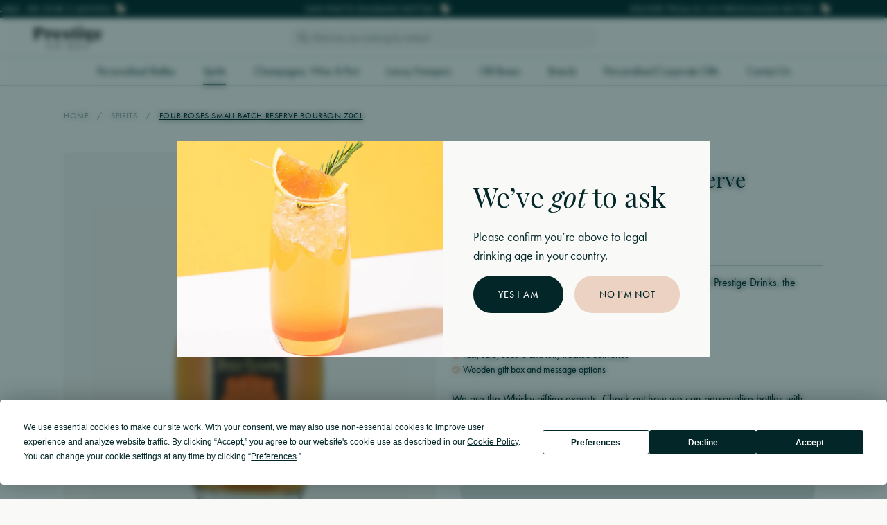

--- FILE ---
content_type: text/html; charset=UTF-8
request_url: https://prestigedrinks.com/spirits/four-roses-small-batch-reserve-bourbon-70cl
body_size: 53622
content:
<!DOCTYPE html>
<html class="no-js" lang="en">

	<head>

         <meta charset="utf-8">
         <meta http-equiv="x-ua-compatible" content="ie=edge">
         <meta name="viewport" content="width=device-width, initial-scale=1, shrink-to-fit=no">

									<link rel="preload" href="/dist/fonts/LucidaCalligraphy-Italic.woff2" as="font" crossorigin>
					<link rel="preload" href="/dist/fonts/LucidaHandwriting-Italic.woff2" as="font" crossorigin>
					<link rel="preload" href="/dist/fonts/Verdana.woff2" as="font" crossorigin>
					<link rel="preload" href="/dist/fonts/SegoePrint.woff2" as="font" crossorigin>
				
				
					<link rel="stylesheet" href="https://prestigedrinks.com/dist/css/app-660a3ebf68.css">
		
		<style>
			[x-cloak] { display: none; }
		</style>

				<link rel="shortcut icon" href="/dist/images/favicon/favicon.ico">
<link rel="icon" type="image/png" sizes="16x16" href="/dist/images/favicon/favicon-16x16.png">
<link rel="icon" type="image/png" sizes="32x32" href="/dist/images/favicon/favicon-32x32.png">
<link rel="icon" type="image/png" sizes="48x48" href="/dist/images/favicon/favicon-48x48.png">
<link rel="manifest" href="/dist/images/favicon/manifest.json">
<meta name="mobile-web-app-capable" content="yes">
<meta name="theme-color" content="#fff">
<meta name="application-name" content="craftcms-tailwind">
<link rel="apple-touch-icon" sizes="57x57" href="/dist/images/favicon/apple-touch-icon-57x57.png">
<link rel="apple-touch-icon" sizes="60x60" href="/dist/images/favicon/apple-touch-icon-60x60.png">
<link rel="apple-touch-icon" sizes="72x72" href="/dist/images/favicon/apple-touch-icon-72x72.png">
<link rel="apple-touch-icon" sizes="76x76" href="/dist/images/favicon/apple-touch-icon-76x76.png">
<link rel="apple-touch-icon" sizes="114x114" href="/dist/images/favicon/apple-touch-icon-114x114.png">
<link rel="apple-touch-icon" sizes="120x120" href="/dist/images/favicon/apple-touch-icon-120x120.png">
<link rel="apple-touch-icon" sizes="144x144" href="/dist/images/favicon/apple-touch-icon-144x144.png">
<link rel="apple-touch-icon" sizes="152x152" href="/dist/images/favicon/apple-touch-icon-152x152.png">
<link rel="apple-touch-icon" sizes="167x167" href="/dist/images/favicon/apple-touch-icon-167x167.png">
<link rel="apple-touch-icon" sizes="180x180" href="/dist/images/favicon/apple-touch-icon-180x180.png">
<link rel="apple-touch-icon" sizes="1024x1024" href="/dist/images/favicon/apple-touch-icon-1024x1024.png">
<meta name="apple-mobile-web-app-capable" content="yes">
<meta name="apple-mobile-web-app-status-bar-style" content="black-translucent">
<meta name="apple-mobile-web-app-title" content="craftcms-tailwind">
<meta name="msapplication-TileColor" content="#FFF">
<meta name="msapplication-TileImage" content="/dist/images/favicon/mstile-144x144.png">
<meta name="msapplication-config" content="/dist/images/favicon/browserconfig.xml">

		<link rel="stylesheet" href="https://use.typekit.net/ajw6qgf.css">
		<script src="https://kit.fontawesome.com/3cd0f5d7cc.js" crossorigin="anonymous"></script>

	<title>Four Roses Small Batch Reserve Bourbon 70cl | Prestige Drinks</title>
<script>window.dataLayer = window.dataLayer || [];
function gtag(){dataLayer.push(arguments)};
gtag('js', new Date());
gtag('config', 'G-MDEGVZEN3Z', {'send_page_view': true,'anonymize_ip': false,'link_attribution': false,'allow_display_features': false});
</script><meta name="generator" content="SEOmatic">
<meta name="description" content="Buy Four Roses Small Batch Reserve Bourbon 70cl online. Prestige drinks are the alcohol gift experts. Engrave a personal message. Next day delivery.">
<meta name="referrer" content="no-referrer-when-downgrade">
<meta name="robots" content="all">
<meta content="en_GB" property="og:locale">
<meta content="Prestige Drinks" property="og:site_name">
<meta content="website" property="og:type">
<meta content="https://prestigedrinks.com/spirits/four-roses-small-batch-reserve-bourbon-70cl" property="og:url">
<meta content="Four Roses Small Batch Reserve Bourbon 70cl" property="og:title">
<meta content="Buy Four Roses Small Batch Reserve Bourbon 70cl online. Prestige drinks are the alcohol gift experts. Engrave a personal message. Next day delivery." property="og:description">
<meta content="https://prestige-drinks.transforms.svdcdn.com/production/uploads/products/Four-Roses-Small-Batch-Select.jpg?w=1200&amp;h=630&amp;q=82&amp;auto=format&amp;fit=crop&amp;dm=1660228988&amp;s=3e64e43626d59e20d50689b940a289c2" property="og:image">
<meta content="1200" property="og:image:width">
<meta content="630" property="og:image:height">
<meta content="https://www.instagram.com/prestigedrinks/" property="og:see_also">
<meta name="twitter:card" content="summary_large_image">
<meta name="twitter:creator" content="@">
<meta name="twitter:title" content="Four Roses Small Batch Reserve Bourbon 70cl">
<meta name="twitter:description" content="Buy Four Roses Small Batch Reserve Bourbon 70cl online. Prestige drinks are the alcohol gift experts. Engrave a personal message. Next day delivery.">
<meta name="twitter:image" content="https://prestige-drinks.transforms.svdcdn.com/production/uploads/products/Four-Roses-Small-Batch-Select.jpg?w=1200&amp;h=630&amp;q=82&amp;auto=format&amp;fit=crop&amp;dm=1660228988&amp;s=3e64e43626d59e20d50689b940a289c2">
<meta name="twitter:image:width" content="1200">
<meta name="twitter:image:height" content="630">
<meta name="google-site-verification" content="BQyuFr1rovMP7mk57BFDHnqzz7CSJwJwKxPWQ-HkIGg">
<link href="https://prestigedrinks.com/spirits/four-roses-small-batch-reserve-bourbon-70cl" rel="canonical">
<link href="https://prestigedrinks.com" rel="home">
<link type="text/plain" href="https://prestigedrinks.com/humans.txt" rel="author">
<script src="https://js.stripe.com/v3/"></script></head>

	<body><script async src="https://www.googletagmanager.com/gtag/js?id=G-MDEGVZEN3Z"></script>


		<div id="component-fbeddn" class="sprig-component" data-hx-target="this" data-hx-include="this" data-hx-trigger="load" data-hx-get="https://prestigedrinks.com/index.php/actions/sprig-core/components/render" data-hx-vals="{&quot;sprig:siteId&quot;:&quot;233305d0316e8686674a954e72750a0e0cbb89dde7bc569692299ca1cde3fabd1&quot;,&quot;sprig:id&quot;:&quot;9632bbf6a6fce587cd92aaf81420216e4fe3a11f812aba161d0db0ce2343b9e7component-fbeddn&quot;,&quot;sprig:component&quot;:&quot;21767b4fdd4634c0d59cea2ed369a516f386ed8748ee41d82735b9c10c1e7285&quot;,&quot;sprig:template&quot;:&quot;9332cac951cc609873c6dd2cdaa7a18906f0542decdf786b8ff531e0f6b7560d_components-sprig\/init&quot;}" s-trigger="load"></div>

		
	
    
    
            
    
    
	
				
    
<div 
    x-data="{ 
        visible: false,
        closeModal(id) {
 
            this.visible = false;

            
        },
    }" 
    x-init="$watch('visible', function(value) { if (value != false) { document.body.classList.add('overflow-hidden') } else { document.body.classList.remove('overflow-hidden') } })"
    x-on:keydown.escape.window=closeModal(&#039;signIn&#039;)
    x-cloak
    @component-modal.window="visible = false; if ($event.detail.visible == 'signIn') visible = 'signIn'"
    class="fixed top-0 left-0 w-screen h-screen  flex justify-center items-center opacity-0 pointer-events-none"
    x-bind:class="{
        'opacity-0 pointer-events-none transition-all duration-300 z-hidden' : visible != 'signIn',
        'opacity-100 pointer-events-auto z-modal' : visible == 'signIn'
    }"
>

    <div 
        class="absolute top-0 left-0 w-full h-full z-10 duration-300 transition-all blur--lg bg-gray-700 bg-opacity-50"
        x-on:click.prevent=closeModal(&#039;signIn&#039;)
        x-bind:class="{ 
            'blur--lg' : visible == 'signIn', 
            'blur--none' : visible != 'signIn', 
        }"
    >
    </div>

    <div 
        class="relative z-20 w-11/12 max-w-xl flex items-center justify-center transition opacity-0 -top-14 | lg:top-0"
        x-bind:class="{ 
            'opacity-100' : visible == 'signIn', 
            'opacity-0' : visible != 'signIn', 
        }"
    >

        <div class="w-full relative">

                            <a 
                    href="#"
                    x-on:click.prevent="closeModal('signIn')"
                    class="absolute top-0 right-0 z-20 flex justify-center items-center w-10 h-10 | lg:w-14 lg:h-14"
                >
                                            <svg class="w-5 h-5" xmlns="http://www.w3.org/2000/svg" viewBox="0 0 384 512"><!--! Font Awesome Pro 6.4.0 by @fontawesome - https://fontawesome.com License - https://fontawesome.com/license (Commercial License) Copyright 2023 Fonticons, Inc.--><path d="M324.5 411.1c6.2 6.2 16.4 6.2 22.6 0s6.2-16.4 0-22.6L214.6 256l132.5-132.5c6.2-6.2 6.2-16.4 0-22.6s-16.4-6.2-22.6 0L192 233.4 59.5 100.9c-6.2-6.2-16.4-6.2-22.6 0s-6.2 16.4 0 22.6L169.4 256 36.9 388.5c-6.2 6.2-6.2 16.4 0 22.6s16.4 6.2 22.6 0L192 278.6l132.5 132.5z"/></svg>
                                    </a>
            
                
        <div class="w-full flex bg-gray-300 relative px-6 py-8 | lg:p-12">

            <div class="w-full flex flex-col items-start space-y-2 | lg:space-y-4">

                




<h2 
    class="
        heading
        text-2xl | md:text-2xl | lg:text-3xl | 4xl:text-4xl 
        font-serif-primary 
        text-primary-600
        leading-tighter
        text-center w-full
    " 
        
>
    Welcome back!
</h2>

                <div class="w-full max-w-xs mx-auto text-center">
                
                    




<div class="-mb-4">
    <p class="leading-snug | lg:leading-normal text-base lg:text-md text-primary-600 mb-4">Login to view and track your orders</p>
</div>
                </div>

                <form method="post" accept-charset="UTF-8" class="w-full space-y-4 | lg:space-y-6">

    <span id="blitz-inject-1" class=" blitz-inject" data-blitz-id="1" data-blitz-uri="https://prestigedrinks.com/actions/blitz/csrf/json" data-blitz-params="" data-blitz-property="input"></span>
    <input type="hidden" name="action" value="users/login"> 
    <input type="hidden" name="redirect" value="9be2b232eacee175f11fcee7adcdb50d56d35954ec31e4516394e9998cb51a2fuser">
    
    

<div class="w-full space-y-4 | lg:space-y-6">

                           
      <div class="w-full flex space-x-4">

         
            

<div class="w-full relative">

         


<label for="signIn" class="block font-light mb-1 | lg:mb-2">
   Email
         <span class="text-primary-500 ml-px">*</span>
   </label>
   
   
   
   
   
   
      
   
   <input
      type="text"
      name="loginName"
      id="signIn"
      class="
      transition
      appearance-none
      block
      w-full
      rounded-full
      shadow-none
      leading-tight
      ring-opacity-0
      placeholder-opacity-100
      focus:outline-none
      focus:ring-opacity-10
    py-3 text-base ring-4 | lg:py-4 | focus:ring-4 pl-4 pr-4 | lg:pl-8 lg:pr-8 border-none bg-gray-600 text-primary-600 ring-primary-600 placeholder-primary-400 | focus:ring-gray-900"
      placeholder="Enter your email address"
      
      
      required
      
   >

   
</div>
         
         
      </div>

                           
      <div class="w-full flex space-x-4">

         
            

<div class="w-full relative">

         


<label for="signIn" class="block font-light mb-1 | lg:mb-2">
   Password
         <span class="text-primary-500 ml-px">*</span>
   </label>
   
   
   
   
   
   
      
   
   <input
      type="password"
      name="password"
      id="signIn"
      class="
      transition
      appearance-none
      block
      w-full
      rounded-full
      shadow-none
      leading-tight
      ring-opacity-0
      placeholder-opacity-100
      focus:outline-none
      focus:ring-opacity-10
    py-3 text-base ring-4 | lg:py-4 | focus:ring-4 pl-4 pr-4 | lg:pl-8 lg:pr-8 border-none bg-gray-600 text-primary-600 ring-primary-600 placeholder-primary-400 | focus:ring-gray-900"
      placeholder="Enter your password"
      
      
      required
      
   >

   
</div>
         
         
      </div>

   
</div>
    <div class="flex justify-between">

        

    <div class="flex flex-col items-start space-y-1">
        
                    
            <label for="rememberMe" class="flex items-center cursor-pointer space-x-2">
                
                <input 
                    type="checkbox" 
                    name="rememberMe"
                    id="rememberMe" 
                    value="1" 
                    checked
                    
                    class="form-checkbox rounded bg-gray-600 border border-solid border-primary-600 text-primary-600 h-4 w-4 | focus:outline-none focus:ring-gray-600 "
                >

                <span class="text-sm leading-tight | lg:text-base">
                    
                    Remember me

                    
                </span>

            </label>

        
    </div>


        <div class="">
            <a href="#" class="link link--visible text-sm | lg:text-base" x-on:click.prevent="$dispatch('component-modal', { visible: 'forgotPassword' });">
                Forgot password?
            </a>
        </div>

    </div>

    



<button
     
    class="text-gray-300 bg-primary-600 ring-secondary-700 | lg:hover:bg-secondary-600 lg:hover:text-primary-600 py-3.5 px-4 text-sm ring-4 | md:px-5 md:py-3.5 | lg:py-5 lg:px-9 
    button
    transition
    inline-flex
    items-center
    justify-center
    relative
    rounded-full
    font-sans-primary    
    font-medium
    uppercase
    tracking-wider
    leading-none
    shadow-none
    group
    ring-opacity-0
    focus:outline-none
    focus:ring-opacity-10
 w-full"
    
    id=signIn
>

    
    <div >
        Login
    </div>

</button>
</form>
                <div class="w-full text-center">

                    




<div class="-mb-4">
    <p class="leading-snug | lg:leading-normal text-base lg:text-md text-primary-600 mb-4">
                Don’t have an account? 
                <a href="#" class="font-semibold underline text-primary-600 hover:text-primary-400" x-on:click.prevent="$dispatch('component-modal', { visible: 'signUp' });">
                    Register here
                </a>
            </p>
        
</div>
                </div>

            </div>

        </div>

    
        </div>

    </div>

</div>    
<div 
    x-data="{ 
        visible: false,
        closeModal(id) {
 
            this.visible = false;

            
        },
    }" 
    x-init="$watch('visible', function(value) { if (value != false) { document.body.classList.add('overflow-hidden') } else { document.body.classList.remove('overflow-hidden') } })"
    x-on:keydown.escape.window=closeModal(&#039;signUp&#039;)
    x-cloak
    @component-modal.window="visible = false; if ($event.detail.visible == 'signUp') visible = 'signUp'"
    class="fixed top-0 left-0 w-screen h-screen  flex justify-center items-center opacity-0 pointer-events-none"
    x-bind:class="{
        'opacity-0 pointer-events-none transition-all duration-300 z-hidden' : visible != 'signUp',
        'opacity-100 pointer-events-auto z-modal' : visible == 'signUp'
    }"
>

    <div 
        class="absolute top-0 left-0 w-full h-full z-10 duration-300 transition-all blur--lg bg-gray-700 bg-opacity-50"
        x-on:click.prevent=closeModal(&#039;signUp&#039;)
        x-bind:class="{ 
            'blur--lg' : visible == 'signUp', 
            'blur--none' : visible != 'signUp', 
        }"
    >
    </div>

    <div 
        class="relative z-20 w-11/12 max-w-xl flex items-center justify-center transition opacity-0 -top-14 | lg:top-0"
        x-bind:class="{ 
            'opacity-100' : visible == 'signUp', 
            'opacity-0' : visible != 'signUp', 
        }"
    >

        <div class="w-full relative">

                            <a 
                    href="#"
                    x-on:click.prevent="closeModal('signUp')"
                    class="absolute top-0 right-0 z-20 flex justify-center items-center w-10 h-10 | lg:w-14 lg:h-14"
                >
                                            <svg class="w-5 h-5" xmlns="http://www.w3.org/2000/svg" viewBox="0 0 384 512"><!--! Font Awesome Pro 6.4.0 by @fontawesome - https://fontawesome.com License - https://fontawesome.com/license (Commercial License) Copyright 2023 Fonticons, Inc.--><path d="M324.5 411.1c6.2 6.2 16.4 6.2 22.6 0s6.2-16.4 0-22.6L214.6 256l132.5-132.5c6.2-6.2 6.2-16.4 0-22.6s-16.4-6.2-22.6 0L192 233.4 59.5 100.9c-6.2-6.2-16.4-6.2-22.6 0s-6.2 16.4 0 22.6L169.4 256 36.9 388.5c-6.2 6.2-6.2 16.4 0 22.6s16.4 6.2 22.6 0L192 278.6l132.5 132.5z"/></svg>
                                    </a>
            
                
        <div class="w-full flex bg-gray-300 relative px-6 py-8 | lg:p-12">

            <div class="w-full flex flex-col items-start space-y-2 | lg:space-y-4">

                




<h2 
    class="
        heading
        text-2xl | md:text-2xl | lg:text-3xl | 4xl:text-4xl 
        font-serif-primary 
        text-primary-600
        leading-tighter
        text-center w-full
    " 
        
>
    Sign up
</h2>

                <div class="w-full max-w-xs mx-auto text-center">
                
                    




<div class="-mb-4">
    <p class="leading-snug | lg:leading-normal text-base lg:text-md text-primary-600 mb-4">Register to create an account</p>
</div>
                </div>

                <form method="post" accept-charset="UTF-8" class="w-full space-y-4 | lg:space-y-6">

    <span id="blitz-inject-2" class=" blitz-inject" data-blitz-id="2" data-blitz-uri="https://prestigedrinks.com/actions/blitz/csrf/json" data-blitz-params="" data-blitz-property="input"></span>
    <input type="hidden" name="action" value="users/save-user">
    <input type="hidden" name="redirect" value="9be2b232eacee175f11fcee7adcdb50d56d35954ec31e4516394e9998cb51a2fuser">
    
    

<div class="w-full space-y-4 | lg:space-y-6">

                           
      <div class="w-full flex space-x-4">

         
            

<div class="w-full relative">

         


<label for="signUp" class="block font-light mb-1 | lg:mb-2">
   Email
         <span class="text-primary-500 ml-px">*</span>
   </label>
   
   
   
   
   
   
      
   
   <input
      type="text"
      name="email"
      id="signUp"
      class="
      transition
      appearance-none
      block
      w-full
      rounded-full
      shadow-none
      leading-tight
      ring-opacity-0
      placeholder-opacity-100
      focus:outline-none
      focus:ring-opacity-10
    py-3 text-base ring-4 | lg:py-4 | focus:ring-4 pl-4 pr-4 | lg:pl-8 lg:pr-8 border-none bg-gray-600 text-primary-600 ring-primary-600 placeholder-primary-400 | focus:ring-gray-900"
      placeholder="Enter your email address"
      
      
      required
      
   >

   
</div>
         
         
      </div>

                           
      <div class="w-full flex space-x-4">

         
            

<div class="w-full relative">

         


<label for="signUp" class="block font-light mb-1 | lg:mb-2">
   Password
         <span class="text-primary-500 ml-px">*</span>
   </label>
   
   
   
   
   
   
      
   
   <input
      type="password"
      name="password"
      id="signUp"
      class="
      transition
      appearance-none
      block
      w-full
      rounded-full
      shadow-none
      leading-tight
      ring-opacity-0
      placeholder-opacity-100
      focus:outline-none
      focus:ring-opacity-10
    py-3 text-base ring-4 | lg:py-4 | focus:ring-4 pl-4 pr-4 | lg:pl-8 lg:pr-8 border-none bg-gray-600 text-primary-600 ring-primary-600 placeholder-primary-400 | focus:ring-gray-900"
      placeholder="Enter your password"
      
      
      required
      
   >

   
      <div class="w-full text-primary-400 mt-2">
         Must be at least 8 characters
      </div>

   
</div>
         
         
      </div>

   
</div>
    



<button
     
    class="text-gray-300 bg-primary-600 ring-secondary-700 | lg:hover:bg-secondary-600 lg:hover:text-primary-600 py-3.5 px-4 text-sm ring-4 | md:px-5 md:py-3.5 | lg:py-5 lg:px-9 
    button
    transition
    inline-flex
    items-center
    justify-center
    relative
    rounded-full
    font-sans-primary    
    font-medium
    uppercase
    tracking-wider
    leading-none
    shadow-none
    group
    ring-opacity-0
    focus:outline-none
    focus:ring-opacity-10
 w-full"
    
    id=signUp
>

    
    <div >
        Register
    </div>

</button>
</form>
                <div class="w-full text-center">

                    




<div class="-mb-4">
    <p class="leading-snug | lg:leading-normal text-base lg:text-md text-primary-600 mb-4">
                Already have an account? 
                <a href="#" class="font-semibold underline text-primary-600 hover:text-primary-400" x-on:click.prevent="$dispatch('component-modal', { visible: 'signIn' });">
                    Sign in
                </a>
            </p>
        
</div>
                </div>

            </div>

        </div>

    
        </div>

    </div>

</div>    
<div 
    x-data="{ 
        visible: false,
        closeModal(id) {
 
            this.visible = false;

            
        },
    }" 
    x-init="$watch('visible', function(value) { if (value != false) { document.body.classList.add('overflow-hidden') } else { document.body.classList.remove('overflow-hidden') } })"
    x-on:keydown.escape.window=closeModal(&#039;forgotPassword&#039;)
    x-cloak
    @component-modal.window="visible = false; if ($event.detail.visible == 'forgotPassword') visible = 'forgotPassword'"
    class="fixed top-0 left-0 w-screen h-screen  flex justify-center items-center opacity-0 pointer-events-none"
    x-bind:class="{
        'opacity-0 pointer-events-none transition-all duration-300 z-hidden' : visible != 'forgotPassword',
        'opacity-100 pointer-events-auto z-modal' : visible == 'forgotPassword'
    }"
>

    <div 
        class="absolute top-0 left-0 w-full h-full z-10 duration-300 transition-all blur--lg bg-gray-700 bg-opacity-50"
        x-on:click.prevent=closeModal(&#039;forgotPassword&#039;)
        x-bind:class="{ 
            'blur--lg' : visible == 'forgotPassword', 
            'blur--none' : visible != 'forgotPassword', 
        }"
    >
    </div>

    <div 
        class="relative z-20 w-11/12 max-w-xl flex items-center justify-center transition opacity-0 -top-14 | lg:top-0"
        x-bind:class="{ 
            'opacity-100' : visible == 'forgotPassword', 
            'opacity-0' : visible != 'forgotPassword', 
        }"
    >

        <div class="w-full relative">

                            <a 
                    href="#"
                    x-on:click.prevent="closeModal('forgotPassword')"
                    class="absolute top-0 right-0 z-20 flex justify-center items-center w-10 h-10 | lg:w-14 lg:h-14"
                >
                                            <svg class="w-5 h-5" xmlns="http://www.w3.org/2000/svg" viewBox="0 0 384 512"><!--! Font Awesome Pro 6.4.0 by @fontawesome - https://fontawesome.com License - https://fontawesome.com/license (Commercial License) Copyright 2023 Fonticons, Inc.--><path d="M324.5 411.1c6.2 6.2 16.4 6.2 22.6 0s6.2-16.4 0-22.6L214.6 256l132.5-132.5c6.2-6.2 6.2-16.4 0-22.6s-16.4-6.2-22.6 0L192 233.4 59.5 100.9c-6.2-6.2-16.4-6.2-22.6 0s-6.2 16.4 0 22.6L169.4 256 36.9 388.5c-6.2 6.2-6.2 16.4 0 22.6s16.4 6.2 22.6 0L192 278.6l132.5 132.5z"/></svg>
                                    </a>
            
                
        <div class="w-full flex bg-gray-300 relative px-6 py-8 | lg:p-12">

            <div class="w-full flex flex-col items-start space-y-2 | lg:space-y-4">

                




<h2 
    class="
        heading
        text-2xl | md:text-2xl | lg:text-3xl | 4xl:text-4xl 
        font-serif-primary 
        text-primary-600
        leading-tighter
        text-center w-full
    " 
        
>
    Forgot your password?
</h2>

                <div class="w-full max-w-xs mx-auto text-center">
                
                    




<div class="-mb-4">
    <p class="leading-snug | lg:leading-normal text-base lg:text-md text-primary-600 mb-4">Enter your email address below and we’ll send you a link to reset your password.</p>
</div>
                </div>

                <form method="post" accept-charset="UTF-8" class="w-full space-y-4 | lg:space-y-6">

    <span id="blitz-inject-3" class=" blitz-inject" data-blitz-id="3" data-blitz-uri="https://prestigedrinks.com/actions/blitz/csrf/json" data-blitz-params="" data-blitz-property="input"></span>
    <input type="hidden" name="action" value="users/forgot-password">
    
    

<div class="w-full space-y-4 | lg:space-y-6">

                           
      <div class="w-full flex space-x-4">

         
            

<div class="w-full relative">

         


<label for="forgotPassword" class="block font-light mb-1 | lg:mb-2">
   Email
         <span class="text-primary-500 ml-px">*</span>
   </label>
   
   
   
   
   
   
      
   
   <input
      type="text"
      name="loginName"
      id="forgotPassword"
      class="
      transition
      appearance-none
      block
      w-full
      rounded-full
      shadow-none
      leading-tight
      ring-opacity-0
      placeholder-opacity-100
      focus:outline-none
      focus:ring-opacity-10
    py-3 text-base ring-4 | lg:py-4 | focus:ring-4 pl-4 pr-4 | lg:pl-8 lg:pr-8 border-none bg-gray-600 text-primary-600 ring-primary-600 placeholder-primary-400 | focus:ring-gray-900"
      placeholder="Enter your email address"
      
      
      required
      
   >

   
</div>
         
         
      </div>

   
</div>    

    



<button
     
    class="text-gray-300 bg-primary-600 ring-secondary-700 | lg:hover:bg-secondary-600 lg:hover:text-primary-600 py-3.5 px-4 text-sm ring-4 | md:px-5 md:py-3.5 | lg:py-5 lg:px-9 
    button
    transition
    inline-flex
    items-center
    justify-center
    relative
    rounded-full
    font-sans-primary    
    font-medium
    uppercase
    tracking-wider
    leading-none
    shadow-none
    group
    ring-opacity-0
    focus:outline-none
    focus:ring-opacity-10
 w-full"
    
    id=forgotPassword
>

    
    <div >
        Reset Password
    </div>

</button>
</form>
                <div class="w-full text-center">

                    




<div class="-mb-4">
    <p class="leading-snug | lg:leading-normal text-base lg:text-md text-primary-600 mb-4">
                Remember your password?
                <a href="#" class="font-semibold underline text-primary-600 hover:text-primary-400" x-on:click.prevent="$dispatch('component-modal', { visible: 'signIn' });">
                    Sign in
                </a>
            </p>
        
</div>
                </div>

            </div>

        </div>

    
        </div>

    </div>

</div>
        
<div 
    class="fixed bottom-0 left-0 w-full z-loader opacity-0 pointer-events-none"
    @component-loader.window="visible = false; if ($event.detail.visible == true) visible = true"
    x-data="{ visible: false }" 
    x-on:keydown.escape.window="visible = false"
    x-cloak
    x-bind:class="{
        'opacity-0 pointer-events-none transition-all duration-300' : !visible,
        'opacity-100 pointer-events-auto' : visible,
    }"
>

    <div class="inline-flex items-center space-x-3 m-6 px-6 py-3 transition tracking-wider bg-primary-600 z-50 rounded-full text-white">

                    <svg class="w-5 h-5 fill-current animate-spin" xmlns="http://www.w3.org/2000/svg" viewBox="0 0 512 512"><!--! Font Awesome Pro 6.4.0 by @fontawesome - https://fontawesome.com License - https://fontawesome.com/license (Commercial License) Copyright 2023 Fonticons, Inc.--><path d="M272 16v96c0 8.8-7.2 16-16 16s-16-7.2-16-16V16c0-8.8 7.2-16 16-16s16 7.2 16 16zm0 384v96c0 8.8-7.2 16-16 16s-16-7.2-16-16v-96c0-8.8 7.2-16 16-16s16 7.2 16 16zM0 256c0-8.8 7.2-16 16-16h96c8.8 0 16 7.2 16 16s-7.2 16-16 16H16c-8.8 0-16-7.2-16-16zm400-16h96c8.8 0 16 7.2 16 16s-7.2 16-16 16h-96c-8.8 0-16-7.2-16-16s7.2-16 16-16zm37-165c6.2 6.2 6.2 16.4 0 22.6l-67.9 67.9c-6.2 6.2-16.4 6.2-22.6 0s-6.2-16.4 0-22.6L414.4 75c6.2-6.2 16.4-6.2 22.6 0zM165.5 369.1L97.6 437c-6.2 6.2-16.4 6.2-22.6 0s-6.2-16.4 0-22.6l67.9-67.9c6.2-6.2 16.4-6.2 22.6 0s6.2 16.4 0 22.6zM75 75c6.2-6.2 16.4-6.2 22.6 0l67.9 67.9c6.2 6.2 6.2 16.4 0 22.6s-16.4 6.2-22.6 0L75 97.6c-6.2-6.2-6.2-16.4 0-22.6zm294.1 271.5l67.9 67.9c6.2 6.2 6.2 16.4 0 22.6s-16.4 6.2-22.6 0l-67.9-67.9c-6.2-6.2-6.2-16.4 0-22.6s16.4-6.2 22.6 0z"/></svg>
                
        <div class="font-serif-primary text-md leading-tight mb-1">
            Loading...
        </div>

    </div>

</div>
    <div 
        x-data="global" 
        x-init="

                    
            $watch('mobileMenu', function(value) { 
                if (value != false) { 
                    document.body.classList.add('overflow-hidden') 
                } else { 
                    document.body.classList.remove('overflow-hidden') 
                } 
            });
            
            searchResults();
            
            $nextTick(() => {

                                    if (!ageRestriction) { 
                        
                        $dispatch('component-modal', { visible: 'ageRestriction' }); 



                    }
                
                
                
                
                                
            });

        "
        x-on:scroll.window="
            scrollDirection = (scrollPosition < window.pageYOffset) ? 'down' : 'up';
            scrollPosition = window.pageYOffset;
            header = (scrollPosition > 100) ? false : true;
            megaMenu = false;
            search = false;
            headerMenu = true;
        "
    >

        
    
<div 
    x-data="{ 
        visible: false,
        closeModal(id) {
 
            this.visible = false;

            
        },
    }" 
    x-init="$watch('visible', function(value) { if (value != false) { document.body.classList.add('overflow-hidden') } else { document.body.classList.remove('overflow-hidden') } })"
    
    x-cloak
    @component-modal.window="visible = false; if ($event.detail.visible == 'ageRestriction') visible = 'ageRestriction'"
    class="fixed top-0 left-0 w-screen h-screen  flex justify-center items-center opacity-0 pointer-events-none"
    x-bind:class="{
        'opacity-0 pointer-events-none transition-all duration-300 z-hidden' : visible != 'ageRestriction',
        'opacity-100 pointer-events-auto z-modal' : visible == 'ageRestriction'
    }"
>

    <div 
        class="absolute top-0 left-0 w-full h-full z-10 duration-300 transition-all blur--lg bg-primary-600 bg-opacity-50"
        
        x-bind:class="{ 
            'blur--lg' : visible == 'ageRestriction', 
            'blur--none' : visible != 'ageRestriction', 
        }"
    >
    </div>

    <div 
        class="relative z-20 w-11/12 max-w-3xl flex items-center justify-center transition opacity-0 -top-14 | lg:top-0"
        x-bind:class="{ 
            'opacity-100' : visible == 'ageRestriction', 
            'opacity-0' : visible != 'ageRestriction', 
        }"
    >

        <div class="w-full relative">

            
                    
            <div class="w-full flex flex-wrap bg-gray-300">

                
                    <div class="relative w-full h-40 | lg:h-auto lg:w-6/12">            
                        <img src="https://prestige-drinks.transforms.svdcdn.com/production/uploads/staging-import/Age-Gate-Image.jpg?w=1100&amp;h=1100&amp;auto=compress%2Cformat&amp;fit=crop&amp;dm=1699980784&amp;s=a32d61f0caff7bf17374c38bd4e14ba2" alt="" class="absolute inset-0 w-full h-full object-cover object-center">
                    </div>

                

                <div class="inline-flex items-center justify-center w-full p-8 | lg:py-16 lg:w-6/12">
                
                    <div class="inline-flex flex-col items-start space-y-4">

                        




<h2 
    class="
        heading
        text-2xl | md:text-2xl | lg:text-3xl | 4xl:text-4xl 
        font-serif-primary 
        text-primary-600
        leading-tighter
        max-w-lg
    " 
        
>
    <p>We’ve <em>got</em> to ask</p>
</h2>


                        <div class="max-w-1xs">
                            




<div class="-mb-4">
    <p class="leading-snug | lg:leading-normal text-base lg:text-md text-primary-600 mb-4">Please confirm you’re above to legal drinking age in your country.</p>
</div>                        </div>


                        <div class="flex flex-col items-start space-y-3 w-full | lg:w-auto lg:flex-row lg:space-y-0 lg:space-x-4">
                        
                            



<a
    href="#" 
    class="text-gray-300 bg-primary-600 ring-secondary-700 | lg:hover:bg-secondary-600 lg:hover:text-primary-600 py-3.5 px-4 text-sm ring-4 | md:px-5 md:py-3.5 | lg:py-5 lg:px-9 
    button
    transition
    inline-flex
    items-center
    justify-center
    relative
    rounded-full
    font-sans-primary    
    font-medium
    uppercase
    tracking-wider
    leading-none
    shadow-none
    group
    ring-opacity-0
    focus:outline-none
    focus:ring-opacity-10
 w-full | md:w-auto"
    
                                    x-on:click.prevent="
                                        localStorage.setItem('ageRestriction', 'true');
                                        visible = false;
                                    "
                                
    id=ageRestriction
>

    
    <div >
        Yes I am
    </div>

</a>
                            



<a
    href="/alcohol-facts" 
    class="text-primary-600 bg-secondary-600 ring-secondary-600 | lg:hover:bg-primary-800 lg:hover:text-gray-300 py-3.5 px-4 text-sm ring-4 | md:px-5 md:py-3.5 | lg:py-5 lg:px-9 
    button
    transition
    inline-flex
    items-center
    justify-center
    relative
    rounded-full
    font-sans-primary    
    font-medium
    uppercase
    tracking-wider
    leading-none
    shadow-none
    group
    ring-opacity-0
    focus:outline-none
    focus:ring-opacity-10
 w-full | md:w-auto"
    
    id=ageRestriction
>

    
    <div >
        No I'm not
    </div>

</a>
                        </div>

                    </div>

                </div>

            </div>

        
        </div>

    </div>

</div>

        <div class="w-ful h-24 -mb-2 | lg:mb-0 lg:h-30">
</div>

<div class="fixed top-0 left-0 z-header w-full">
    

<div 
    class="w-full" 
    x-data="promotions" 
    x-init="carousel('promotions-fixed-top')"
>

    <div class="w-full bg-primary-600 p-1 || swiper js-carousel-promotions-fixed-top">

        <div class="ease-linear || swiper-wrapper">

            
                                
                    <div class="inline-flex justify-center items-center space-x-2 text-gray-300 uppercase text-xs tracking-wider || swiper-slide">
                        <span>
                            SAVE Photo Engraved Bottles
                        </span>
                                                    <svg class="w-4 h-3.5 fill-current text-secondary-600" width="11" height="11" xmlns="http://www.w3.org/2000/svg" viewBox="0 0 11 11" fill="none">
  <path d="M0 1.375V4.89062C0 5.28906 0.140625 5.66406 0.421875 5.94531L4.54688 10.0703C5.13281 10.6562 6.09375 10.6562 6.67969 10.0703L9.79688 6.95312C10.3828 6.36719 10.3828 5.40625 9.79688 4.82031L5.67188 0.695312C5.39062 0.414062 5.01562 0.273438 4.61719 0.273438H1.125C0.492188 0.25 0 0.765625 0 1.375ZM2.625 3.625C2.20312 3.625 1.875 3.29688 1.875 2.875C1.875 2.47656 2.20312 2.125 2.625 2.125C3.02344 2.125 3.375 2.47656 3.375 2.875C3.375 3.29688 3.02344 3.625 2.625 3.625Z" fill="#ECD2C3"></path>
</svg>

                                            </div>

                                
                    <div class="inline-flex justify-center items-center space-x-2 text-gray-300 uppercase text-xs tracking-wider || swiper-slide">
                        <span>
                            Delivery from £2 on personalised bottles
                        </span>
                                                    <svg class="w-4 h-3.5 fill-current text-secondary-600" width="11" height="11" xmlns="http://www.w3.org/2000/svg" viewBox="0 0 11 11" fill="none">
  <path d="M0 1.375V4.89062C0 5.28906 0.140625 5.66406 0.421875 5.94531L4.54688 10.0703C5.13281 10.6562 6.09375 10.6562 6.67969 10.0703L9.79688 6.95312C10.3828 6.36719 10.3828 5.40625 9.79688 4.82031L5.67188 0.695312C5.39062 0.414062 5.01562 0.273438 4.61719 0.273438H1.125C0.492188 0.25 0 0.765625 0 1.375ZM2.625 3.625C2.20312 3.625 1.875 3.29688 1.875 2.875C1.875 2.47656 2.20312 2.125 2.625 2.125C3.02344 2.125 3.375 2.47656 3.375 2.875C3.375 3.29688 3.02344 3.625 2.625 3.625Z" fill="#ECD2C3"></path>
</svg>

                                            </div>

                                
                    <div class="inline-flex justify-center items-center space-x-2 text-gray-300 uppercase text-xs tracking-wider || swiper-slide">
                        <span>
                            Choose from thousands of bottles
                        </span>
                                                    <svg class="w-4 h-3.5 fill-current text-secondary-600" width="11" height="11" xmlns="http://www.w3.org/2000/svg" viewBox="0 0 11 11" fill="none">
  <path d="M0 1.375V4.89062C0 5.28906 0.140625 5.66406 0.421875 5.94531L4.54688 10.0703C5.13281 10.6562 6.09375 10.6562 6.67969 10.0703L9.79688 6.95312C10.3828 6.36719 10.3828 5.40625 9.79688 4.82031L5.67188 0.695312C5.39062 0.414062 5.01562 0.273438 4.61719 0.273438H1.125C0.492188 0.25 0 0.765625 0 1.375ZM2.625 3.625C2.20312 3.625 1.875 3.29688 1.875 2.875C1.875 2.47656 2.20312 2.125 2.625 2.125C3.02344 2.125 3.375 2.47656 3.375 2.875C3.375 3.29688 3.02344 3.625 2.625 3.625Z" fill="#ECD2C3"></path>
</svg>

                                            </div>

                                
                    <div class="inline-flex justify-center items-center space-x-2 text-gray-300 uppercase text-xs tracking-wider || swiper-slide">
                        <span>
                            Klarna now available - Pay over 3 months
                        </span>
                                                    <svg class="w-4 h-3.5 fill-current text-secondary-600" width="11" height="11" xmlns="http://www.w3.org/2000/svg" viewBox="0 0 11 11" fill="none">
  <path d="M0 1.375V4.89062C0 5.28906 0.140625 5.66406 0.421875 5.94531L4.54688 10.0703C5.13281 10.6562 6.09375 10.6562 6.67969 10.0703L9.79688 6.95312C10.3828 6.36719 10.3828 5.40625 9.79688 4.82031L5.67188 0.695312C5.39062 0.414062 5.01562 0.273438 4.61719 0.273438H1.125C0.492188 0.25 0 0.765625 0 1.375ZM2.625 3.625C2.20312 3.625 1.875 3.29688 1.875 2.875C1.875 2.47656 2.20312 2.125 2.625 2.125C3.02344 2.125 3.375 2.47656 3.375 2.875C3.375 3.29688 3.02344 3.625 2.625 3.625Z" fill="#ECD2C3"></path>
</svg>

                                            </div>

                
            
                                
                    <div class="inline-flex justify-center items-center space-x-2 text-gray-300 uppercase text-xs tracking-wider || swiper-slide">
                        <span>
                            SAVE Photo Engraved Bottles
                        </span>
                                                    <svg class="w-4 h-3.5 fill-current text-secondary-600" width="11" height="11" xmlns="http://www.w3.org/2000/svg" viewBox="0 0 11 11" fill="none">
  <path d="M0 1.375V4.89062C0 5.28906 0.140625 5.66406 0.421875 5.94531L4.54688 10.0703C5.13281 10.6562 6.09375 10.6562 6.67969 10.0703L9.79688 6.95312C10.3828 6.36719 10.3828 5.40625 9.79688 4.82031L5.67188 0.695312C5.39062 0.414062 5.01562 0.273438 4.61719 0.273438H1.125C0.492188 0.25 0 0.765625 0 1.375ZM2.625 3.625C2.20312 3.625 1.875 3.29688 1.875 2.875C1.875 2.47656 2.20312 2.125 2.625 2.125C3.02344 2.125 3.375 2.47656 3.375 2.875C3.375 3.29688 3.02344 3.625 2.625 3.625Z" fill="#ECD2C3"></path>
</svg>

                                            </div>

                                
                    <div class="inline-flex justify-center items-center space-x-2 text-gray-300 uppercase text-xs tracking-wider || swiper-slide">
                        <span>
                            Delivery from £2 on personalised bottles
                        </span>
                                                    <svg class="w-4 h-3.5 fill-current text-secondary-600" width="11" height="11" xmlns="http://www.w3.org/2000/svg" viewBox="0 0 11 11" fill="none">
  <path d="M0 1.375V4.89062C0 5.28906 0.140625 5.66406 0.421875 5.94531L4.54688 10.0703C5.13281 10.6562 6.09375 10.6562 6.67969 10.0703L9.79688 6.95312C10.3828 6.36719 10.3828 5.40625 9.79688 4.82031L5.67188 0.695312C5.39062 0.414062 5.01562 0.273438 4.61719 0.273438H1.125C0.492188 0.25 0 0.765625 0 1.375ZM2.625 3.625C2.20312 3.625 1.875 3.29688 1.875 2.875C1.875 2.47656 2.20312 2.125 2.625 2.125C3.02344 2.125 3.375 2.47656 3.375 2.875C3.375 3.29688 3.02344 3.625 2.625 3.625Z" fill="#ECD2C3"></path>
</svg>

                                            </div>

                                
                    <div class="inline-flex justify-center items-center space-x-2 text-gray-300 uppercase text-xs tracking-wider || swiper-slide">
                        <span>
                            Choose from thousands of bottles
                        </span>
                                                    <svg class="w-4 h-3.5 fill-current text-secondary-600" width="11" height="11" xmlns="http://www.w3.org/2000/svg" viewBox="0 0 11 11" fill="none">
  <path d="M0 1.375V4.89062C0 5.28906 0.140625 5.66406 0.421875 5.94531L4.54688 10.0703C5.13281 10.6562 6.09375 10.6562 6.67969 10.0703L9.79688 6.95312C10.3828 6.36719 10.3828 5.40625 9.79688 4.82031L5.67188 0.695312C5.39062 0.414062 5.01562 0.273438 4.61719 0.273438H1.125C0.492188 0.25 0 0.765625 0 1.375ZM2.625 3.625C2.20312 3.625 1.875 3.29688 1.875 2.875C1.875 2.47656 2.20312 2.125 2.625 2.125C3.02344 2.125 3.375 2.47656 3.375 2.875C3.375 3.29688 3.02344 3.625 2.625 3.625Z" fill="#ECD2C3"></path>
</svg>

                                            </div>

                                
                    <div class="inline-flex justify-center items-center space-x-2 text-gray-300 uppercase text-xs tracking-wider || swiper-slide">
                        <span>
                            Klarna now available - Pay over 3 months
                        </span>
                                                    <svg class="w-4 h-3.5 fill-current text-secondary-600" width="11" height="11" xmlns="http://www.w3.org/2000/svg" viewBox="0 0 11 11" fill="none">
  <path d="M0 1.375V4.89062C0 5.28906 0.140625 5.66406 0.421875 5.94531L4.54688 10.0703C5.13281 10.6562 6.09375 10.6562 6.67969 10.0703L9.79688 6.95312C10.3828 6.36719 10.3828 5.40625 9.79688 4.82031L5.67188 0.695312C5.39062 0.414062 5.01562 0.273438 4.61719 0.273438H1.125C0.492188 0.25 0 0.765625 0 1.375ZM2.625 3.625C2.20312 3.625 1.875 3.29688 1.875 2.875C1.875 2.47656 2.20312 2.125 2.625 2.125C3.02344 2.125 3.375 2.47656 3.375 2.875C3.375 3.29688 3.02344 3.625 2.625 3.625Z" fill="#ECD2C3"></path>
</svg>

                                            </div>

                
            
                                
                    <div class="inline-flex justify-center items-center space-x-2 text-gray-300 uppercase text-xs tracking-wider || swiper-slide">
                        <span>
                            SAVE Photo Engraved Bottles
                        </span>
                                                    <svg class="w-4 h-3.5 fill-current text-secondary-600" width="11" height="11" xmlns="http://www.w3.org/2000/svg" viewBox="0 0 11 11" fill="none">
  <path d="M0 1.375V4.89062C0 5.28906 0.140625 5.66406 0.421875 5.94531L4.54688 10.0703C5.13281 10.6562 6.09375 10.6562 6.67969 10.0703L9.79688 6.95312C10.3828 6.36719 10.3828 5.40625 9.79688 4.82031L5.67188 0.695312C5.39062 0.414062 5.01562 0.273438 4.61719 0.273438H1.125C0.492188 0.25 0 0.765625 0 1.375ZM2.625 3.625C2.20312 3.625 1.875 3.29688 1.875 2.875C1.875 2.47656 2.20312 2.125 2.625 2.125C3.02344 2.125 3.375 2.47656 3.375 2.875C3.375 3.29688 3.02344 3.625 2.625 3.625Z" fill="#ECD2C3"></path>
</svg>

                                            </div>

                                
                    <div class="inline-flex justify-center items-center space-x-2 text-gray-300 uppercase text-xs tracking-wider || swiper-slide">
                        <span>
                            Delivery from £2 on personalised bottles
                        </span>
                                                    <svg class="w-4 h-3.5 fill-current text-secondary-600" width="11" height="11" xmlns="http://www.w3.org/2000/svg" viewBox="0 0 11 11" fill="none">
  <path d="M0 1.375V4.89062C0 5.28906 0.140625 5.66406 0.421875 5.94531L4.54688 10.0703C5.13281 10.6562 6.09375 10.6562 6.67969 10.0703L9.79688 6.95312C10.3828 6.36719 10.3828 5.40625 9.79688 4.82031L5.67188 0.695312C5.39062 0.414062 5.01562 0.273438 4.61719 0.273438H1.125C0.492188 0.25 0 0.765625 0 1.375ZM2.625 3.625C2.20312 3.625 1.875 3.29688 1.875 2.875C1.875 2.47656 2.20312 2.125 2.625 2.125C3.02344 2.125 3.375 2.47656 3.375 2.875C3.375 3.29688 3.02344 3.625 2.625 3.625Z" fill="#ECD2C3"></path>
</svg>

                                            </div>

                                
                    <div class="inline-flex justify-center items-center space-x-2 text-gray-300 uppercase text-xs tracking-wider || swiper-slide">
                        <span>
                            Choose from thousands of bottles
                        </span>
                                                    <svg class="w-4 h-3.5 fill-current text-secondary-600" width="11" height="11" xmlns="http://www.w3.org/2000/svg" viewBox="0 0 11 11" fill="none">
  <path d="M0 1.375V4.89062C0 5.28906 0.140625 5.66406 0.421875 5.94531L4.54688 10.0703C5.13281 10.6562 6.09375 10.6562 6.67969 10.0703L9.79688 6.95312C10.3828 6.36719 10.3828 5.40625 9.79688 4.82031L5.67188 0.695312C5.39062 0.414062 5.01562 0.273438 4.61719 0.273438H1.125C0.492188 0.25 0 0.765625 0 1.375ZM2.625 3.625C2.20312 3.625 1.875 3.29688 1.875 2.875C1.875 2.47656 2.20312 2.125 2.625 2.125C3.02344 2.125 3.375 2.47656 3.375 2.875C3.375 3.29688 3.02344 3.625 2.625 3.625Z" fill="#ECD2C3"></path>
</svg>

                                            </div>

                                
                    <div class="inline-flex justify-center items-center space-x-2 text-gray-300 uppercase text-xs tracking-wider || swiper-slide">
                        <span>
                            Klarna now available - Pay over 3 months
                        </span>
                                                    <svg class="w-4 h-3.5 fill-current text-secondary-600" width="11" height="11" xmlns="http://www.w3.org/2000/svg" viewBox="0 0 11 11" fill="none">
  <path d="M0 1.375V4.89062C0 5.28906 0.140625 5.66406 0.421875 5.94531L4.54688 10.0703C5.13281 10.6562 6.09375 10.6562 6.67969 10.0703L9.79688 6.95312C10.3828 6.36719 10.3828 5.40625 9.79688 4.82031L5.67188 0.695312C5.39062 0.414062 5.01562 0.273438 4.61719 0.273438H1.125C0.492188 0.25 0 0.765625 0 1.375ZM2.625 3.625C2.20312 3.625 1.875 3.29688 1.875 2.875C1.875 2.47656 2.20312 2.125 2.625 2.125C3.02344 2.125 3.375 2.47656 3.375 2.875C3.375 3.29688 3.02344 3.625 2.625 3.625Z" fill="#ECD2C3"></path>
</svg>

                                            </div>

                
            
        </div>

    </div>

</div>

</div>

<header
    class="fixed top-0 left-0 z-header w-full transform transition duration-700"
    x-bind:class="{
        '-translate-y-full' : !header && scrollDirection === 'down' && !megaMenu && !search && !mobileMenu,
    }"
>

    

<div 
    class="w-full" 
    x-data="promotions" 
    x-init="carousel('promotions')"
>

    <div class="w-full bg-primary-600 p-1 || swiper js-carousel-promotions">

        <div class="ease-linear || swiper-wrapper">

            
                                
                    <div class="inline-flex justify-center items-center space-x-2 text-gray-300 uppercase text-xs tracking-wider || swiper-slide">
                        <span>
                            SAVE Photo Engraved Bottles
                        </span>
                                                    <svg class="w-4 h-3.5 fill-current text-secondary-600" width="11" height="11" xmlns="http://www.w3.org/2000/svg" viewBox="0 0 11 11" fill="none">
  <path d="M0 1.375V4.89062C0 5.28906 0.140625 5.66406 0.421875 5.94531L4.54688 10.0703C5.13281 10.6562 6.09375 10.6562 6.67969 10.0703L9.79688 6.95312C10.3828 6.36719 10.3828 5.40625 9.79688 4.82031L5.67188 0.695312C5.39062 0.414062 5.01562 0.273438 4.61719 0.273438H1.125C0.492188 0.25 0 0.765625 0 1.375ZM2.625 3.625C2.20312 3.625 1.875 3.29688 1.875 2.875C1.875 2.47656 2.20312 2.125 2.625 2.125C3.02344 2.125 3.375 2.47656 3.375 2.875C3.375 3.29688 3.02344 3.625 2.625 3.625Z" fill="#ECD2C3"></path>
</svg>

                                            </div>

                                
                    <div class="inline-flex justify-center items-center space-x-2 text-gray-300 uppercase text-xs tracking-wider || swiper-slide">
                        <span>
                            Delivery from £2 on personalised bottles
                        </span>
                                                    <svg class="w-4 h-3.5 fill-current text-secondary-600" width="11" height="11" xmlns="http://www.w3.org/2000/svg" viewBox="0 0 11 11" fill="none">
  <path d="M0 1.375V4.89062C0 5.28906 0.140625 5.66406 0.421875 5.94531L4.54688 10.0703C5.13281 10.6562 6.09375 10.6562 6.67969 10.0703L9.79688 6.95312C10.3828 6.36719 10.3828 5.40625 9.79688 4.82031L5.67188 0.695312C5.39062 0.414062 5.01562 0.273438 4.61719 0.273438H1.125C0.492188 0.25 0 0.765625 0 1.375ZM2.625 3.625C2.20312 3.625 1.875 3.29688 1.875 2.875C1.875 2.47656 2.20312 2.125 2.625 2.125C3.02344 2.125 3.375 2.47656 3.375 2.875C3.375 3.29688 3.02344 3.625 2.625 3.625Z" fill="#ECD2C3"></path>
</svg>

                                            </div>

                                
                    <div class="inline-flex justify-center items-center space-x-2 text-gray-300 uppercase text-xs tracking-wider || swiper-slide">
                        <span>
                            Choose from thousands of bottles
                        </span>
                                                    <svg class="w-4 h-3.5 fill-current text-secondary-600" width="11" height="11" xmlns="http://www.w3.org/2000/svg" viewBox="0 0 11 11" fill="none">
  <path d="M0 1.375V4.89062C0 5.28906 0.140625 5.66406 0.421875 5.94531L4.54688 10.0703C5.13281 10.6562 6.09375 10.6562 6.67969 10.0703L9.79688 6.95312C10.3828 6.36719 10.3828 5.40625 9.79688 4.82031L5.67188 0.695312C5.39062 0.414062 5.01562 0.273438 4.61719 0.273438H1.125C0.492188 0.25 0 0.765625 0 1.375ZM2.625 3.625C2.20312 3.625 1.875 3.29688 1.875 2.875C1.875 2.47656 2.20312 2.125 2.625 2.125C3.02344 2.125 3.375 2.47656 3.375 2.875C3.375 3.29688 3.02344 3.625 2.625 3.625Z" fill="#ECD2C3"></path>
</svg>

                                            </div>

                                
                    <div class="inline-flex justify-center items-center space-x-2 text-gray-300 uppercase text-xs tracking-wider || swiper-slide">
                        <span>
                            Klarna now available - Pay over 3 months
                        </span>
                                                    <svg class="w-4 h-3.5 fill-current text-secondary-600" width="11" height="11" xmlns="http://www.w3.org/2000/svg" viewBox="0 0 11 11" fill="none">
  <path d="M0 1.375V4.89062C0 5.28906 0.140625 5.66406 0.421875 5.94531L4.54688 10.0703C5.13281 10.6562 6.09375 10.6562 6.67969 10.0703L9.79688 6.95312C10.3828 6.36719 10.3828 5.40625 9.79688 4.82031L5.67188 0.695312C5.39062 0.414062 5.01562 0.273438 4.61719 0.273438H1.125C0.492188 0.25 0 0.765625 0 1.375ZM2.625 3.625C2.20312 3.625 1.875 3.29688 1.875 2.875C1.875 2.47656 2.20312 2.125 2.625 2.125C3.02344 2.125 3.375 2.47656 3.375 2.875C3.375 3.29688 3.02344 3.625 2.625 3.625Z" fill="#ECD2C3"></path>
</svg>

                                            </div>

                
            
                                
                    <div class="inline-flex justify-center items-center space-x-2 text-gray-300 uppercase text-xs tracking-wider || swiper-slide">
                        <span>
                            SAVE Photo Engraved Bottles
                        </span>
                                                    <svg class="w-4 h-3.5 fill-current text-secondary-600" width="11" height="11" xmlns="http://www.w3.org/2000/svg" viewBox="0 0 11 11" fill="none">
  <path d="M0 1.375V4.89062C0 5.28906 0.140625 5.66406 0.421875 5.94531L4.54688 10.0703C5.13281 10.6562 6.09375 10.6562 6.67969 10.0703L9.79688 6.95312C10.3828 6.36719 10.3828 5.40625 9.79688 4.82031L5.67188 0.695312C5.39062 0.414062 5.01562 0.273438 4.61719 0.273438H1.125C0.492188 0.25 0 0.765625 0 1.375ZM2.625 3.625C2.20312 3.625 1.875 3.29688 1.875 2.875C1.875 2.47656 2.20312 2.125 2.625 2.125C3.02344 2.125 3.375 2.47656 3.375 2.875C3.375 3.29688 3.02344 3.625 2.625 3.625Z" fill="#ECD2C3"></path>
</svg>

                                            </div>

                                
                    <div class="inline-flex justify-center items-center space-x-2 text-gray-300 uppercase text-xs tracking-wider || swiper-slide">
                        <span>
                            Delivery from £2 on personalised bottles
                        </span>
                                                    <svg class="w-4 h-3.5 fill-current text-secondary-600" width="11" height="11" xmlns="http://www.w3.org/2000/svg" viewBox="0 0 11 11" fill="none">
  <path d="M0 1.375V4.89062C0 5.28906 0.140625 5.66406 0.421875 5.94531L4.54688 10.0703C5.13281 10.6562 6.09375 10.6562 6.67969 10.0703L9.79688 6.95312C10.3828 6.36719 10.3828 5.40625 9.79688 4.82031L5.67188 0.695312C5.39062 0.414062 5.01562 0.273438 4.61719 0.273438H1.125C0.492188 0.25 0 0.765625 0 1.375ZM2.625 3.625C2.20312 3.625 1.875 3.29688 1.875 2.875C1.875 2.47656 2.20312 2.125 2.625 2.125C3.02344 2.125 3.375 2.47656 3.375 2.875C3.375 3.29688 3.02344 3.625 2.625 3.625Z" fill="#ECD2C3"></path>
</svg>

                                            </div>

                                
                    <div class="inline-flex justify-center items-center space-x-2 text-gray-300 uppercase text-xs tracking-wider || swiper-slide">
                        <span>
                            Choose from thousands of bottles
                        </span>
                                                    <svg class="w-4 h-3.5 fill-current text-secondary-600" width="11" height="11" xmlns="http://www.w3.org/2000/svg" viewBox="0 0 11 11" fill="none">
  <path d="M0 1.375V4.89062C0 5.28906 0.140625 5.66406 0.421875 5.94531L4.54688 10.0703C5.13281 10.6562 6.09375 10.6562 6.67969 10.0703L9.79688 6.95312C10.3828 6.36719 10.3828 5.40625 9.79688 4.82031L5.67188 0.695312C5.39062 0.414062 5.01562 0.273438 4.61719 0.273438H1.125C0.492188 0.25 0 0.765625 0 1.375ZM2.625 3.625C2.20312 3.625 1.875 3.29688 1.875 2.875C1.875 2.47656 2.20312 2.125 2.625 2.125C3.02344 2.125 3.375 2.47656 3.375 2.875C3.375 3.29688 3.02344 3.625 2.625 3.625Z" fill="#ECD2C3"></path>
</svg>

                                            </div>

                                
                    <div class="inline-flex justify-center items-center space-x-2 text-gray-300 uppercase text-xs tracking-wider || swiper-slide">
                        <span>
                            Klarna now available - Pay over 3 months
                        </span>
                                                    <svg class="w-4 h-3.5 fill-current text-secondary-600" width="11" height="11" xmlns="http://www.w3.org/2000/svg" viewBox="0 0 11 11" fill="none">
  <path d="M0 1.375V4.89062C0 5.28906 0.140625 5.66406 0.421875 5.94531L4.54688 10.0703C5.13281 10.6562 6.09375 10.6562 6.67969 10.0703L9.79688 6.95312C10.3828 6.36719 10.3828 5.40625 9.79688 4.82031L5.67188 0.695312C5.39062 0.414062 5.01562 0.273438 4.61719 0.273438H1.125C0.492188 0.25 0 0.765625 0 1.375ZM2.625 3.625C2.20312 3.625 1.875 3.29688 1.875 2.875C1.875 2.47656 2.20312 2.125 2.625 2.125C3.02344 2.125 3.375 2.47656 3.375 2.875C3.375 3.29688 3.02344 3.625 2.625 3.625Z" fill="#ECD2C3"></path>
</svg>

                                            </div>

                
            
                                
                    <div class="inline-flex justify-center items-center space-x-2 text-gray-300 uppercase text-xs tracking-wider || swiper-slide">
                        <span>
                            SAVE Photo Engraved Bottles
                        </span>
                                                    <svg class="w-4 h-3.5 fill-current text-secondary-600" width="11" height="11" xmlns="http://www.w3.org/2000/svg" viewBox="0 0 11 11" fill="none">
  <path d="M0 1.375V4.89062C0 5.28906 0.140625 5.66406 0.421875 5.94531L4.54688 10.0703C5.13281 10.6562 6.09375 10.6562 6.67969 10.0703L9.79688 6.95312C10.3828 6.36719 10.3828 5.40625 9.79688 4.82031L5.67188 0.695312C5.39062 0.414062 5.01562 0.273438 4.61719 0.273438H1.125C0.492188 0.25 0 0.765625 0 1.375ZM2.625 3.625C2.20312 3.625 1.875 3.29688 1.875 2.875C1.875 2.47656 2.20312 2.125 2.625 2.125C3.02344 2.125 3.375 2.47656 3.375 2.875C3.375 3.29688 3.02344 3.625 2.625 3.625Z" fill="#ECD2C3"></path>
</svg>

                                            </div>

                                
                    <div class="inline-flex justify-center items-center space-x-2 text-gray-300 uppercase text-xs tracking-wider || swiper-slide">
                        <span>
                            Delivery from £2 on personalised bottles
                        </span>
                                                    <svg class="w-4 h-3.5 fill-current text-secondary-600" width="11" height="11" xmlns="http://www.w3.org/2000/svg" viewBox="0 0 11 11" fill="none">
  <path d="M0 1.375V4.89062C0 5.28906 0.140625 5.66406 0.421875 5.94531L4.54688 10.0703C5.13281 10.6562 6.09375 10.6562 6.67969 10.0703L9.79688 6.95312C10.3828 6.36719 10.3828 5.40625 9.79688 4.82031L5.67188 0.695312C5.39062 0.414062 5.01562 0.273438 4.61719 0.273438H1.125C0.492188 0.25 0 0.765625 0 1.375ZM2.625 3.625C2.20312 3.625 1.875 3.29688 1.875 2.875C1.875 2.47656 2.20312 2.125 2.625 2.125C3.02344 2.125 3.375 2.47656 3.375 2.875C3.375 3.29688 3.02344 3.625 2.625 3.625Z" fill="#ECD2C3"></path>
</svg>

                                            </div>

                                
                    <div class="inline-flex justify-center items-center space-x-2 text-gray-300 uppercase text-xs tracking-wider || swiper-slide">
                        <span>
                            Choose from thousands of bottles
                        </span>
                                                    <svg class="w-4 h-3.5 fill-current text-secondary-600" width="11" height="11" xmlns="http://www.w3.org/2000/svg" viewBox="0 0 11 11" fill="none">
  <path d="M0 1.375V4.89062C0 5.28906 0.140625 5.66406 0.421875 5.94531L4.54688 10.0703C5.13281 10.6562 6.09375 10.6562 6.67969 10.0703L9.79688 6.95312C10.3828 6.36719 10.3828 5.40625 9.79688 4.82031L5.67188 0.695312C5.39062 0.414062 5.01562 0.273438 4.61719 0.273438H1.125C0.492188 0.25 0 0.765625 0 1.375ZM2.625 3.625C2.20312 3.625 1.875 3.29688 1.875 2.875C1.875 2.47656 2.20312 2.125 2.625 2.125C3.02344 2.125 3.375 2.47656 3.375 2.875C3.375 3.29688 3.02344 3.625 2.625 3.625Z" fill="#ECD2C3"></path>
</svg>

                                            </div>

                                
                    <div class="inline-flex justify-center items-center space-x-2 text-gray-300 uppercase text-xs tracking-wider || swiper-slide">
                        <span>
                            Klarna now available - Pay over 3 months
                        </span>
                                                    <svg class="w-4 h-3.5 fill-current text-secondary-600" width="11" height="11" xmlns="http://www.w3.org/2000/svg" viewBox="0 0 11 11" fill="none">
  <path d="M0 1.375V4.89062C0 5.28906 0.140625 5.66406 0.421875 5.94531L4.54688 10.0703C5.13281 10.6562 6.09375 10.6562 6.67969 10.0703L9.79688 6.95312C10.3828 6.36719 10.3828 5.40625 9.79688 4.82031L5.67188 0.695312C5.39062 0.414062 5.01562 0.273438 4.61719 0.273438H1.125C0.492188 0.25 0 0.765625 0 1.375ZM2.625 3.625C2.20312 3.625 1.875 3.29688 1.875 2.875C1.875 2.47656 2.20312 2.125 2.625 2.125C3.02344 2.125 3.375 2.47656 3.375 2.875C3.375 3.29688 3.02344 3.625 2.625 3.625Z" fill="#ECD2C3"></path>
</svg>

                                            </div>

                
            
        </div>

    </div>

</div>


    <div class="flex justify-between items-center relative bg-gray-300 border-b border-solid border-primary-200 py-3 px-6 | lg:px-12">

        <a href="https://prestigedrinks.com/" class="transform | lg:hover:translate-x-0.5">
                            <svg id="Layer_1" class="h-8" version="1.1" xmlns="http://www.w3.org/2000/svg" x="0" y="0" viewBox="0 0 622.9 200.5" xml:space="preserve"><g id="Layer_2_00000102538053779902874710000003415710702568546695_"><path d="M131.4 160.7h15.2c11.2 0 17.7 8.6 17.7 19.7s-6.6 19.6-17.7 19.6h-15.2v-39.3zm15.3 34.4c8.3 0 12.5-6.4 12.5-14.8s-4.3-14.9-12.5-14.9h-10v29.7h10zm70.7-10h-5.1v14.8H207v-39.3h14.8c8.6 0 11.9 6.1 11.9 12.2 0 5.7-2.9 11.4-10.3 12.1l10.4 14.9h-6.2l-10.2-14.7zm-5.2-4.7h8.2c5.8 0 8-3 8-7.5s-2.6-7.5-6.6-7.5h-9.7l.1 15zm64.3-19.7h5.2V200h-5.2v-39.3zm78.6 0V200h-5l-18.2-30v29.9h-5.2v-39.3h5.1l18 29.8v-29.8h5.3zm65.9 39.2l-15.7-16.8v16.8h-5.1v-39.3h5.1v17.1l13.2-17.1h6.3l-15.2 19.7 18.3 19.6H421zm42.1-11.2h5.1c.2 3.5 3.5 7 8.7 7s7.9-3.2 7.9-6.7c0-3.8-3.5-5.5-6.8-6.4l-5.1-1.2c-8.3-2-9.6-6.9-9.6-10.1 0-6.8 6.1-11.1 12.9-11.1s12.4 4.4 12.4 11.4h-5.1c0-3.9-3.2-6.6-7.5-6.6-3.9 0-7.6 2.4-7.6 6.3 0 1.4.5 4.2 5.7 5.5l5.1 1.3c6.7 1.6 10.7 5.3 10.7 10.9 0 6.1-5 11.6-13.1 11.6s-13.7-5.8-13.7-11.9zM83.6 19.3c-7.7-5.3-18.9-8-33.7-8-2.6 0-4.9 0-6.9.1l-17.2.1c-11.5 0-20.1-.2-25.8-.5v3c2.3 0 4.7.4 6.9 1.2 1.4.7 2.5 1.9 2.9 3.4.7 2.7.9 5.5.8 8.2v74.4c.1 2.8-.1 5.5-.8 8.2-.4 1.5-1.4 2.8-2.9 3.4-2.3.8-4.6 1.2-7 1.2v3l7.2-.2c8.4-.2 14.9-.3 19.6-.3 7.1 0 17.4.2 30.9.4v-3.4c-4.9 0-8.5-.3-10.7-1-2.1-.5-3.8-1.9-4.6-3.8-.9-1.9-1.3-5-1.3-9.2V74.4h5.5c11.9 0 21.4-1.7 28.7-5.1s12.3-7.6 15.3-12.7c2.9-4.8 4.5-10.2 4.5-15.8.1-9-3.7-16.2-11.4-21.5zm-24 44.3c-2.7 5.2-7.5 7.8-14.5 7.8h-4V27c-.1-2.7.1-5.4.6-8.1.2-1.5 1-2.9 2.2-3.7 1.6-.8 3.4-1.2 5.2-1 5.2 0 8.9 2.3 11.1 6.9s3.3 11.8 3.3 21.5c.1 8.7-1.2 15.8-3.9 21zm385.2 48.2c-1.2-1.6-1.9-4.4-1.9-8.5V37.8c-8.6 1.5-17.4 2.2-26.1 2.1-3 0-6.1-.2-9.3-.5v3.2c3.1 0 5.3 1 6.5 3.2 1.3 2.1 1.9 5.4 1.9 10v47.6c0 4.1-.6 6.9-1.9 8.5-1.2 1.6-3.4 2.3-6.5 2.3v3.2c11.6-.4 19.1-.6 22.5-.6 3.2 0 9.5.2 19.1.5l2.2-.1v-3c-3.1-.1-5.2-.8-6.5-2.4zm91.2 19.9c3.3-4 5-9 5-14.1 0-7.3-2.9-12.7-8.6-16.1s-13.7-5.2-23.9-5.2H494c-3.6 0-5.4-1.6-5.4-4.8 0-2.4 1.3-4.5 3.9-6.3.9.1 2.3.2 4.2.2 9.8 0 17.6-2 23.5-6.1 5.9-4.1 8.8-10 8.8-17.9 0-6.2-1.8-11.3-5.5-15.2 2.4-3.5 5.8-6.2 9.8-7.7-1.3 2.4-2 5.1-2.1 7.8-.1 2.3.7 4.5 2.3 6.1 1.5 1.4 3.4 2.2 5.5 2.2 2.2.1 4.3-.9 5.7-2.5 1.6-1.9 2.4-4.2 2.2-6.7.1-2.6-.9-5.2-2.7-7.1-1.8-1.8-4.3-2.8-7.7-2.8-3 0-5.9.8-8.5 2.2-2.7 1.5-5.1 3.6-6.9 6.2-5.7-4.4-13.8-6.6-24.3-6.6-9.8 0-17.6 2-23.5 6.1-5.8 4-8.8 10-8.8 17.9 0 6.8 2.2 12.2 6.5 16.1s10.3 6.4 17.9 7.4c-5.4 2.6-9.5 5.4-12.4 8.4-2.8 2.8-4.3 6.6-4.3 10.5-.1 4.2 1.9 8.1 5.4 10.5 3.6 2.6 8.8 3.9 15.6 3.9h8.1c5.9 0 10 .9 12.4 2.8 2.3 1.8 3.6 4.5 3.5 7.4.1 4.2-1.9 8.2-5.3 10.6-1.9 1.4-4.1 2.4-6.5 3-.5.1-3.1 2.3 2.3 2.8 4.4-.5 8.7-1.5 12.9-3 6.9-2.5 12.1-5.8 15.4-10zm-43.9-86.8c1-3.2 2.6-4.9 4.6-4.9s3.5 1.6 4.6 4.9 1.6 8.7 1.6 16.4-.5 13.2-1.6 16.4-2.6 4.9-4.6 4.9-3.5-1.6-4.6-4.9-1.6-8.7-1.6-16.4.5-13.1 1.6-16.4zM390.7 109c-1.3.6-2.6 1-4 1-1.3.1-2.5-.3-3.5-1.2-.7-.8-1-2.2-1-4.2V42.4h14.7v-3h-14.7V15.1c-3.9 2.3-8 4-12.4 5-4.8 1.1-9.7 1.6-14.6 1.6v17.7h-11.4v3h11.4v51c-.1 4.4.2 8.7 1 13 .6 3 2 5.7 4.1 7.8 3.4 3.4 8.6 5.1 15.5 5.1 9.6 0 16.7-3.9 21.3-11.8l-2.2-1.8c-1.2 1.4-2.6 2.6-4.2 3.3zM440.6 3.3c-2.8-2.2-6.9-3.3-12.1-3.3s-9.3 1.1-12.1 3.3c-2.8 2.2-4.2 5.4-4.2 9.6 0 4.2 1.4 7.4 4.2 9.6s6.9 3.3 12.1 3.3c5.3 0 9.3-1.1 12.1-3.3 2.9-2.2 4.3-5.4 4.3-9.6 0-4.2-1.4-7.4-4.3-9.6zM601.3 103c-4.8 0-8.9-2.1-12.2-6.2-3.3-4.1-5-10.9-5-20.5 0-2.4.1-4.2.2-5.4H623c0-22.4-9.5-33.6-28.3-33.6-11.6 0-20.9 3.4-28 10.3S556 64.7 556 78.4c0 14.3 3.1 24.7 9.5 31.2 6.3 6.5 14.7 9.8 25.2 9.8 8.2 0 14.9-2.5 20.2-7.5 5.2-4.9 9.1-11.1 11.2-18l-2.5-.9c-4.9 6.7-11 10-18.3 10zm-7.8-62.2c2.6 0 4.5 2.6 5.8 7.7s1.8 11.7 1.7 19.6h-17.4c1-18.2 4.3-27.3 9.9-27.3zm-430.6-3.5c-9.1 0-15.6 3.8-19.4 11.2V37.8c-8.6 1.5-17.4 2.2-26.1 2.1-3 0-6.1-.2-9.3-.5v3.2c3.1 0 5.3 1 6.5 3.2s1.9 5.4 1.9 10v47.6c0 4.1-.6 6.9-1.9 8.5s-3.4 2.3-6.5 2.3v3.2c1.1 0 2.1 0 3.2-.2 10.8-.3 17.8-.4 20.9-.4 3.5 0 10.5.1 21 .4 1.1.1 2.2.2 3.3.2v-3.2c-4.7 0-8-.9-10-2.6s-3-5-2.9-9.7v-45c0-2.9.9-5.7 2.6-8 1.6-2.3 3.7-4.2 6.3-5.3 1.5-.7 3.1-1 4.8-1-5.1 3.4-7.6 8-7.6 14-.1 3 1.2 5.9 3.5 7.8 2.3 1.9 5.6 2.9 9.9 2.9 3.8.2 7.4-1.3 10-4 2.5-2.7 3.8-6.2 3.8-10.7.1-3.8-1-7.5-3.2-10.7-2.4-3.1-5.9-4.6-10.8-4.6zM316.2 71c-2.7-2.2-4.1-3.3-4.4-3.4-3.7-2.8-7.2-5.9-10.4-9.4-2.2-2.4-3.3-5.5-3.3-8.8-.1-2.3.8-4.6 2.5-6.2 1.7-1.5 4-2.3 6.3-2.2 5.2-.2 10.1 2.4 12.8 6.8 3.1 5.1 5 10.8 5.6 16.7h3c0-12.8.2-21.8.6-27h-3c-.4 3.2-1.7 4.8-3.8 4.8-1-.1-1.9-.4-2.7-.9-2.5-1.3-5.1-2.2-7.9-2.8-3.6-.9-7.3-1.3-11-1.3-4.8 0-9.5.9-14 2.7-4.1 1.6-7.6 4.2-10.4 7.6-2.6 3.2-4 7.3-3.9 11.4 0 3.5.8 7 2.3 10.1 1.5 2.9 3.4 5.6 5.6 8 2.2 2.3 5.4 5.4 9.6 9.3 3.7 3.3 6.4 5.8 8 7.6 1.7 1.8 3.1 3.8 4.2 5.9 1.2 2.3 1.8 4.9 1.7 7.5.2 2.3-.8 4.6-2.5 6.2-1.7 1.4-4 2.2-6.2 2.1-5.3 0-9.7-2.5-13.2-7.5s-5.7-11.6-6.6-19.8h-3c0 14.3-.2 24.3-.6 30h3c.9-3.5 2.3-5.2 4.2-5.2 1.1 0 2.2.2 3.3.6 1.4.6 2.8 1.2 4.2 2 4 2.5 9.1 3.8 15.5 3.8 5.2.1 10.4-.9 15.2-2.9 4.3-1.7 8.1-4.6 11-8.2 2.6-3.4 4-7.6 4-11.9.2-4.7-1.2-9.3-3.9-13.1-2.1-3.9-6.2-7.9-11.8-12.5zm-61.5 0c0-22.4-9.4-33.6-28.4-33.6-11.6 0-20.9 3.4-28 10.3-7.1 6.8-10.6 17.1-10.5 30.8 0 14.3 3.1 24.7 9.4 31.2s14.7 9.8 25.2 9.8c8.2 0 14.9-2.5 20.2-7.5 5.2-4.9 9.1-11.1 11.2-18l-2.6-.9c-4.8 6.7-10.9 10-18.1 10-4.8 0-8.9-2.1-12.2-6.2s-5-11-5-20.6c0-2.4.1-4.2.1-5.4l38.7.1zm-39.3-2.9c1-18.2 4.3-27.3 9.9-27.3 2.6 0 4.5 2.6 5.8 7.7s1.8 11.7 1.7 19.6h-17.4z" id="Layer_1-2"/></g></svg>
                                </a>

        <div class="w-full max-w-md absolute top-1/2 left-1/2 transform -translate-x-1/2 -translate-y-1/2 hidden | lg:block">

            <form action="https://prestigedrinks.com/search">

                

<div class="w-full relative">

   
   
   
   
   
   
      
   
      <div class="absolute top-0 left-0 h-full flex items-center ml-3.5">

                     <svg class="w-3.5 h-3.5 fill-current" xmlns="http://www.w3.org/2000/svg" viewBox="0 0 512 512"><!--! Font Awesome Pro 6.4.0 by @fontawesome - https://fontawesome.com License - https://fontawesome.com/license (Commercial License) Copyright 2023 Fonticons, Inc.--><path d="M384 208a176 176 0 10-352 0 176 176 0 10352 0zm-40.7 158c-36.3 31.2-83.6 50-135.3 50C93.1 416 0 322.9 0 208S93.1 0 208 0s208 93.1 208 208c0 51.7-18.8 99-50 135.3l141.3 141.4c6.2 6.2 6.2 16.4 0 22.6s-16.4 6.2-22.6 0L343.3 366z"/></svg>
         
      </div>

   
   <input
      type="text"
      name="q"
      id="input-660"
      class="
      transition
      appearance-none
      block
      w-full
      rounded-full
      shadow-none
      leading-tight
      ring-opacity-0
      placeholder-opacity-100
      focus:outline-none
      focus:ring-opacity-10
     js-instant-search-input py-2 text-sm ring-3 | focus:ring-3 pl-8 pr-4 border-none bg-gray-600 text-primary-600 ring-primary-600 placeholder-primary-400 | focus:ring-gray-900"
      placeholder="What are you looking for today?"
      
      
                        disabled
                        x-on:click="search = true, megaMenu = false, headerMenu = false"
                        x-bind:disabled="search"
                    
      
      
   >

   
</div>

            </form>

        </div>

        <div x-show="!search">

            <div id="component-kjglrc" class="sprig-component" data-hx-target="this" data-hx-include="this" data-hx-trigger="refresh" data-hx-get="https://prestigedrinks.com/index.php/actions/sprig-core/components/render" data-hx-vals="{&quot;sprig:siteId&quot;:&quot;233305d0316e8686674a954e72750a0e0cbb89dde7bc569692299ca1cde3fabd1&quot;,&quot;sprig:id&quot;:&quot;eaf2f23fba2d52b9968919e2ab0707ee831b0706a57fe9fe94f8291c0bd4a7c5component-kjglrc&quot;,&quot;sprig:component&quot;:&quot;21767b4fdd4634c0d59cea2ed369a516f386ed8748ee41d82735b9c10c1e7285&quot;,&quot;sprig:template&quot;:&quot;aa77943fbb7fac2b0f37a6d04862d5211ddb10cb56b3e88dce06c750728b2fd4_components-sprig\/userBasket&quot;}">


</div>

        </div>

        <div
            class="inline-flex"
            x-show="search"
            x-cloak
        >

            <a
                href="#"
                class="inline-flex items-center leading-tight space-x-1"
                x-on:click.prevent="search = false, megaMenu = false, headerMenu = true"
            >
                <span class="link">
                    Cancel
                </span>
                                    <svg class="w-5 h-5" xmlns="http://www.w3.org/2000/svg" viewBox="0 0 384 512"><!--! Font Awesome Pro 6.4.0 by @fontawesome - https://fontawesome.com License - https://fontawesome.com/license (Commercial License) Copyright 2023 Fonticons, Inc.--><path d="M324.5 411.1c6.2 6.2 16.4 6.2 22.6 0s6.2-16.4 0-22.6L214.6 256l132.5-132.5c6.2-6.2 6.2-16.4 0-22.6s-16.4-6.2-22.6 0L192 233.4 59.5 100.9c-6.2-6.2-16.4-6.2-22.6 0s-6.2 16.4 0 22.6L169.4 256 36.9 388.5c-6.2 6.2-6.2 16.4 0 22.6s16.4 6.2 22.6 0L192 278.6l132.5 132.5z"/></svg>
                            </a>

        </div>

    </div>

    <div
        class="justify-center items-center bg-gray-300 border-b border-solid border-primary-200 space-x-10 pt-2 px-8 transition duration-300 opacity-100 pointer-events-auto hidden | lg:flex"
        x-bind:class="{
            'opacity-0 pointer-events-none' : !headerMenu,
            'opacity-100 pointer-events-auto' : headerMenu,
        }"
    >

        
            <div>
                <a
                    href="https://prestigedrinks.com/personalised"
                    class="inline-block leading-tight tracking-tight pb-2 border-b-2 border-solid  | lg:hover:border-opacity-100 border-opacity-0 border-secondary-600"
                    x-bind:class="{
                        'border-opacity-100' : megaMenu === '5853',
                    }"
                                            x-on:mouseover="megaMenu = '5853', search = false"
                                    >
                    Personalised Bottles
                </a>
            </div>

        
            <div>
                <a
                    href="https://prestigedrinks.com/spirits"
                    class="inline-block leading-tight tracking-tight pb-2 border-b-2 border-solid  | lg:hover:border-opacity-100 border-opacity-100 border-primary-600"
                    x-bind:class="{
                        'border-opacity-100' : megaMenu === '5851',
                    }"
                                            x-on:mouseover="megaMenu = '5851', search = false"
                                    >
                    Spirits
                </a>
            </div>

        
            <div>
                <a
                    href="https://prestigedrinks.com/champagne-wine-port"
                    class="inline-block leading-tight tracking-tight pb-2 border-b-2 border-solid  | lg:hover:border-opacity-100 border-opacity-0 border-secondary-600"
                    x-bind:class="{
                        'border-opacity-100' : megaMenu === '5843',
                    }"
                                            x-on:mouseover="megaMenu = '5843', search = false"
                                    >
                    Champagne, Wine &amp; Port
                </a>
            </div>

        
            <div>
                <a
                    href="https://prestigedrinks.com/alcohol-gift-hampers"
                    class="inline-block leading-tight tracking-tight pb-2 border-b-2 border-solid  | lg:hover:border-opacity-100 border-opacity-0 border-secondary-600"
                    x-bind:class="{
                        'border-opacity-100' : megaMenu === '580065',
                    }"
                                            x-on:mouseover="megaMenu = '580065', search = false"
                                    >
                    Luxury Hampers
                </a>
            </div>

        
            <div>
                <a
                    href="https://prestigedrinks.com/accessories"
                    class="inline-block leading-tight tracking-tight pb-2 border-b-2 border-solid  | lg:hover:border-opacity-100 border-opacity-0 border-secondary-600"
                    x-bind:class="{
                        'border-opacity-100' : megaMenu === '5845',
                    }"
                                            x-on:mouseover="megaMenu = false, search = false"
                                    >
                    Gift Boxes
                </a>
            </div>

        
            <div>
                <a
                    href="https://prestigedrinks.com/brands"
                    class="inline-block leading-tight tracking-tight pb-2 border-b-2 border-solid  | lg:hover:border-opacity-100 border-opacity-0 border-secondary-600"
                    x-bind:class="{
                        'border-opacity-100' : megaMenu === '20645',
                    }"
                                            x-on:mouseover="megaMenu = '20645', search = false"
                                    >
                    Brands
                </a>
            </div>

        
            <div>
                <a
                    href="https://prestigedrinks.com/personalised-corporate-gifts"
                    class="inline-block leading-tight tracking-tight pb-2 border-b-2 border-solid  | lg:hover:border-opacity-100 border-opacity-0 border-secondary-600"
                    x-bind:class="{
                        'border-opacity-100' : megaMenu === '20546',
                    }"
                                            x-on:mouseover="megaMenu = false, search = false"
                                    >
                    Personalised Corporate Gifts
                </a>
            </div>

        
            <div>
                <a
                    href="https://prestigedrinks.com/contact"
                    class="inline-block leading-tight tracking-tight pb-2 border-b-2 border-solid  | lg:hover:border-opacity-100 border-opacity-0 border-secondary-600"
                    x-bind:class="{
                        'border-opacity-100' : megaMenu === '5858',
                    }"
                                            x-on:mouseover="megaMenu = false, search = false"
                                    >
                    Contact Us
                </a>
            </div>

        
    </div>

</header>        
    
        <div 
            class="fixed top-0 left-0 z-50 w-full h-screen opacity-0 pointer-events-none hidden | lg:flex"
            x-bind:class="{
                'opacity-0 pointer-events-none transition-all duration-300' : megaMenu != '5853',
                'opacity-100 pointer-events-auto' : megaMenu == '5853'
            }"
        >

        
            <div 
                class="absolute top-0 left-0 w-full h-full z-10 duration-300 transition-all blur--lg bg-gray-700 bg-opacity-50"
                x-on:click.prevent="megaMenu = false"
                x-on:mouseover="megaMenu = false"
                x-bind:class="{ 
                    'blur--lg' : megaMenu == '5853', 
                    'blur--none' : megaMenu != '5853'
                }"
            >
            </div>

            <div 
                class="absolute top-0 left-0 z-50 w-full bg-gray-300 hidden transition transform translate-y-2 opacity-0 | lg:block"
                x-on:keydown.escape.window="megaMenu = false"
                x-bind:class="{ 
                    'translate-y-0 opacity-100' : megaMenu == '5853',
                    'translate-y-2 opacity-0' : megaMenu != '5853'
                }"
            >
            
                




<section class="w-full pt-40 pb-8" >

    <div class="px-4 | md:px-10 | lg:px-12 | xl:px-20 | 3xl:px-40 | 4xl:px-64">

        
                        <div class="flex w-full space-x-10">
                        
                             

                                <div class="flex-shrink-0 relative flex-1 pt-3 border-t border-solid border-primary-200 mt-3 | lg:mt-0 lg:border-0 lg:pt-0">

    
        <div class="absolute top-0 h-full border-l border-solid border-primary-200 -right-3 hidden | lg:block lg:-right-5">
        </div>

    

    <div class="w-full border-b border-solid border-primary-200 pb-5 mb-5 hidden justify-between items-center | lg:flex">
    
        




<h2 
    class="
        heading
        text-md | md:text-lg | lg:text-xl 
        font-serif-primary 
        text-primary-600
        leading-tighter
        hidden | lg:block
    " 
        
>
    Personalised Bottles
</h2>

        
            <div class="hidden | lg:inline-flex">
            
                



<a
    href="https://prestigedrinks.com/personalised" 
    class="text-gray-300 bg-primary-600 ring-secondary-700 | lg:hover:bg-secondary-600 lg:hover:text-primary-600 py-3.5 px-4 text-sm ring-4 | lg:py-3 lg:px-6 | xl:px-8 
    button
    transition
    inline-flex
    items-center
    justify-center
    relative
    rounded-full
    font-sans-primary    
    font-medium
    uppercase
    tracking-wider
    leading-none
    shadow-none
    group
    ring-opacity-0
    focus:outline-none
    focus:ring-opacity-10
 w-full | md:w-auto"
    
    
>

    
    <div >
        Shop All
    </div>

</a>
            </div>

            
    </div>

    <div class="flex flex-col space-y-3 | lg:flex-row lg:space-y-0 lg:space-x-6">
    
        
            <div class="space-y-2 flex-1 border-b border-solid border-primary-200 pb-3 | lg:border-b-0 lg:pb-0 lg:border-r lg:border-solid | lg:space-y-6">
            
                
                    <div class="flex flex-col items-start ">
                    
                        
                            <div class="text-lg font-medium mb-1 | lg:mb-3">
                                
                            </div>

                        
                        <div class="w-full flex flex-wrap -mb-3 | lg:mb-0 lg:flex-nowrap lg:flex-col lg:items-start">

                            
                                
                                    <div class="mr-3 mb-3 | lg:mb-0 lg:mr-0">
                                    
                                        <a href="https://prestigedrinks.com/personalised/champagne" class="text-primary-400 link truncate leading-tight  | lg:hover:text-primary-600">
                                            Personalised Champagne
                                        </a>

                                    </div>

                                
                            
                                
                                    <div class="mr-3 mb-3 | lg:mb-0 lg:mr-0">
                                    
                                        <a href="https://prestigedrinks.com/personalised/sparkling-wines" class="text-primary-400 link truncate leading-tight  | lg:hover:text-primary-600">
                                            Personalised Prosecco &amp; Sparkling
                                        </a>

                                    </div>

                                
                            
                                
                                    <div class="mr-3 mb-3 | lg:mb-0 lg:mr-0">
                                    
                                        <a href="https://prestigedrinks.com/personalised/wine" class="text-primary-400 link truncate leading-tight  | lg:hover:text-primary-600">
                                            Personalised Wine
                                        </a>

                                    </div>

                                
                            
                                
                                    <div class="mr-3 mb-3 | lg:mb-0 lg:mr-0">
                                    
                                        <a href="https://prestigedrinks.com/personalised/port" class="text-primary-400 link truncate leading-tight  | lg:hover:text-primary-600">
                                            Personalised Port
                                        </a>

                                    </div>

                                
                            
                        </div>

                        
                    </div>

                
            </div>

        
            <div class="space-y-2 flex-1 border-b border-solid border-primary-200 pb-3 | lg:border-b-0 lg:pb-0  | lg:space-y-6">
            
                
                    <div class="flex flex-col items-start ">
                    
                        
                            <div class="text-lg font-medium mb-1 | lg:mb-3">
                                
                            </div>

                        
                        <div class="w-full flex flex-wrap -mb-3 | lg:mb-0 lg:flex-nowrap lg:flex-col lg:items-start">

                            
                                
                                    <div class="mr-3 mb-3 | lg:mb-0 lg:mr-0">
                                    
                                        <a href="https://prestigedrinks.com/personalised/whisky" class="text-primary-400 link truncate leading-tight  | lg:hover:text-primary-600">
                                            Personalised Whisky
                                        </a>

                                    </div>

                                
                            
                                
                                    <div class="mr-3 mb-3 | lg:mb-0 lg:mr-0">
                                    
                                        <a href="https://prestigedrinks.com/personalised/vodka" class="text-primary-400 link truncate leading-tight  | lg:hover:text-primary-600">
                                            Personalised Vodka
                                        </a>

                                    </div>

                                
                            
                                
                                    <div class="mr-3 mb-3 | lg:mb-0 lg:mr-0">
                                    
                                        <a href="https://prestigedrinks.com/personalised/gin" class="text-primary-400 link truncate leading-tight  | lg:hover:text-primary-600">
                                            Personalised Gin
                                        </a>

                                    </div>

                                
                            
                                
                                    <div class="mr-3 mb-3 | lg:mb-0 lg:mr-0">
                                    
                                        <a href="https://prestigedrinks.com/personalised/rum" class="text-primary-400 link truncate leading-tight  | lg:hover:text-primary-600">
                                            Personalised Rum
                                        </a>

                                    </div>

                                
                            
                                
                                    <div class="mr-3 mb-3 | lg:mb-0 lg:mr-0">
                                    
                                        <a href="https://prestigedrinks.com/personalised/cognac" class="text-primary-400 link truncate leading-tight  | lg:hover:text-primary-600">
                                            Personalised Cognac
                                        </a>

                                    </div>

                                
                            
                                
                                    <div class="mr-3 mb-3 | lg:mb-0 lg:mr-0">
                                    
                                        <a href="https://prestigedrinks.com/personalised/personalised-brandy" class="text-primary-400 link truncate leading-tight  | lg:hover:text-primary-600">
                                            Personalised Brandy
                                        </a>

                                    </div>

                                
                            
                                
                                    <div class="mr-3 mb-3 | lg:mb-0 lg:mr-0">
                                    
                                        <a href="https://prestigedrinks.com/personalised/tequila" class="text-primary-400 link truncate leading-tight  | lg:hover:text-primary-600">
                                            Personalised Tequila
                                        </a>

                                    </div>

                                
                            
                                
                                    <div class="mr-3 mb-3 | lg:mb-0 lg:mr-0">
                                    
                                        <a href="https://prestigedrinks.com/personalised/liqueurs" class="text-primary-400 link truncate leading-tight  | lg:hover:text-primary-600">
                                            Personalised Liqueurs
                                        </a>

                                    </div>

                                
                            
                        </div>

                        
                    </div>

                
            </div>

        
    </div>

</div>
                             

                                <div class="flex-shrink-0 w-6/12 mt-14">

    



<div class="w-full flex relative bg-secondary-600 flex-col | lg:flex-row-reverse">

    
        <div class="relative w-full h-40 | lg:h-auto lg:w-5/12">
        
            <img src="https://prestige-drinks.transforms.svdcdn.com/production/uploads/staging-import/Stencil-Meganav.jpg?w=1194&amp;h=1078&amp;auto=compress%2Cformat&amp;fit=crop&amp;dm=1699981049&amp;s=083753605e548e36261483d313025309" alt="Stencil Meganav" class="absolute top-0 left-0 w-full h-full object-cover object-center">

        </div>

    
    <div class="inline-flex items-center justify-center px-6 py-8 | xl:px-10 xl:py-14 w-full | lg:w-7/12">
    
        <div class="inline-flex flex-col items-start space-y-3 | lg:space-y-4">
        
            
                




<h2 
    class="
        heading
        text-xl | lg:text-2xl | 4xl:text-3xl 
        font-serif-primary 
        text-primary-600
        leading-tighter
        max-w-lg
    " 
        
>
    <p>Celebrating<em> something special?</em></p>
</h2>

            
            
                <div class="max-w-lg">
                    




<div class="-mb-4">
    <p class="leading-snug | lg:leading-normal text-base text-primary-600 mb-4">Add one of our delightful stencils to your personalised bottles.</p>
</div>                </div>

            
            
                



<a
    href="https://prestigedrinks.com/personalised" 
    class="text-primary-500 bg-white ring-primary-500  | lg:hover:bg-primary-800 lg:hover:text-gray-300 py-3.5 px-4 text-sm ring-4 | md:px-5 md:py-3.5 | lg:py-5 lg:px-9 
    button
    transition
    inline-flex
    items-center
    justify-center
    relative
    rounded-full
    font-sans-primary    
    font-medium
    uppercase
    tracking-wider
    leading-none
    shadow-none
    group
    ring-opacity-0
    focus:outline-none
    focus:ring-opacity-10
 w-full | md:w-auto"
    
    
>

    
    <div >
        Take me to personalisation
    </div>

</a>
            
        </div>

    </div>

</div>
</div>
                            
                        </div>
                
                    
    </div>

</section>

            </div>

        </div>

    

    
        <div 
            class="fixed top-0 left-0 z-50 w-full h-screen opacity-0 pointer-events-none hidden | lg:flex"
            x-bind:class="{
                'opacity-0 pointer-events-none transition-all duration-300' : megaMenu != '5851',
                'opacity-100 pointer-events-auto' : megaMenu == '5851'
            }"
        >

        
            <div 
                class="absolute top-0 left-0 w-full h-full z-10 duration-300 transition-all blur--lg bg-gray-700 bg-opacity-50"
                x-on:click.prevent="megaMenu = false"
                x-on:mouseover="megaMenu = false"
                x-bind:class="{ 
                    'blur--lg' : megaMenu == '5851', 
                    'blur--none' : megaMenu != '5851'
                }"
            >
            </div>

            <div 
                class="absolute top-0 left-0 z-50 w-full bg-gray-300 hidden transition transform translate-y-2 opacity-0 | lg:block"
                x-on:keydown.escape.window="megaMenu = false"
                x-bind:class="{ 
                    'translate-y-0 opacity-100' : megaMenu == '5851',
                    'translate-y-2 opacity-0' : megaMenu != '5851'
                }"
            >
            
                




<section class="w-full pt-40 pb-8" >

    <div class="px-4 | md:px-10 | lg:px-12 | xl:px-20 | 3xl:px-40 | 4xl:px-64">

        
                        <div class="flex w-full space-x-10">
                        
                             

                                <div class="flex-shrink-0 relative flex-1 pt-3 border-t border-solid border-primary-200 mt-3 | lg:mt-0 lg:border-0 lg:pt-0">

    
        <div class="absolute top-0 h-full border-l border-solid border-primary-200 -right-3 hidden | lg:block lg:-right-5">
        </div>

    

    <div class="w-full border-b border-solid border-primary-200 pb-5 mb-5 hidden justify-between items-center | lg:flex">
    
        




<h2 
    class="
        heading
        text-md | md:text-lg | lg:text-xl 
        font-serif-primary 
        text-primary-600
        leading-tighter
        hidden | lg:block
    " 
        
>
    Shop by Spirit
</h2>

            
    </div>

    <div class="flex flex-col space-y-3 | lg:flex-row lg:space-y-0 lg:space-x-6">
    
        
            <div class="space-y-2 flex-1 border-b border-solid border-primary-200 pb-3 | lg:border-b-0 lg:pb-0 lg:border-r lg:border-solid | lg:space-y-6">
            
                
                    <div class="flex flex-col items-start border-b border-solid border-primary-200 pb-3 | lg:pb-0 lg:border-0">
                    
                        
                            <a href="https://prestigedrinks.com/spirits/whisky" class="text-lg inline-flex font-medium mb-1 link leading-tight | lg:mb-3">
                                Whisky
                            </a>

                        
                        <div class="w-full flex flex-wrap -mb-3 | lg:mb-0 lg:flex-nowrap lg:flex-col lg:items-start">

                            
                                
                                    <div class="mr-3 mb-3 | lg:mb-0 lg:mr-0">
                                    
                                        <a href="https://prestigedrinks.com/spirits/whisky/single-malt" class="text-primary-400 link truncate leading-tight  | lg:hover:text-primary-600">
                                            Single Malt
                                        </a>

                                    </div>

                                
                            
                                
                                    <div class="mr-3 mb-3 | lg:mb-0 lg:mr-0">
                                    
                                        <a href="https://prestigedrinks.com/spirits/whisky/single-grain" class="text-primary-400 link truncate leading-tight  | lg:hover:text-primary-600">
                                            Single Grain
                                        </a>

                                    </div>

                                
                            
                                
                                    <div class="mr-3 mb-3 | lg:mb-0 lg:mr-0">
                                    
                                        <a href="https://prestigedrinks.com/spirits/whisky/blended-malt" class="text-primary-400 link truncate leading-tight  | lg:hover:text-primary-600">
                                            Blended Malt
                                        </a>

                                    </div>

                                
                            
                                
                                    <div class="mr-3 mb-3 | lg:mb-0 lg:mr-0">
                                    
                                        <a href="https://prestigedrinks.com/spirits/whisky/bourbon-whiskey" class="text-primary-400 link truncate leading-tight  | lg:hover:text-primary-600">
                                            Bourbon
                                        </a>

                                    </div>

                                
                            
                        </div>

                        
                    </div>

                
                    <div class="flex flex-col items-start ">
                    
                        
                            <a href="https://prestigedrinks.com/spirits/vodka" class="text-lg inline-flex font-medium mb-1 link leading-tight | lg:mb-3">
                                Vodka
                            </a>

                        
                        <div class="w-full flex flex-wrap -mb-3 | lg:mb-0 lg:flex-nowrap lg:flex-col lg:items-start">

                            
                                
                                    <div class="mr-3 mb-3 | lg:mb-0 lg:mr-0">
                                    
                                        <a href="https://prestigedrinks.com/spirits/vodka/flavoured" class="text-primary-400 link truncate leading-tight  | lg:hover:text-primary-600">
                                            Flavoured
                                        </a>

                                    </div>

                                
                            
                                
                                    <div class="mr-3 mb-3 | lg:mb-0 lg:mr-0">
                                    
                                        <a href="https://prestigedrinks.com/spirits/vodka" class="text-primary-400 link truncate leading-tight  | lg:hover:text-primary-600">
                                            Standard
                                        </a>

                                    </div>

                                
                            
                        </div>

                        
                    </div>

                
            </div>

        
            <div class="space-y-2 flex-1 border-b border-solid border-primary-200 pb-3 | lg:border-b-0 lg:pb-0 lg:border-r lg:border-solid | lg:space-y-6">
            
                
                    <div class="flex flex-col items-start border-b border-solid border-primary-200 pb-3 | lg:pb-0 lg:border-0">
                    
                        
                            <a href="https://prestigedrinks.com/spirits/brandy" class="text-lg inline-flex font-medium mb-1 link leading-tight | lg:mb-3">
                                Brandy
                            </a>

                        
                        <div class="w-full flex flex-wrap -mb-3 | lg:mb-0 lg:flex-nowrap lg:flex-col lg:items-start">

                            
                                
                                    <div class="mr-3 mb-3 | lg:mb-0 lg:mr-0">
                                    
                                        <a href="/spirits/brandy?q=&amp;orderBy=&amp;typeHandle=&amp;price=&amp;personalisation=&amp;type=&amp;spiritType=&amp;brandyStyle=Armagnac" class="text-primary-400 link truncate leading-tight  | lg:hover:text-primary-600">
                                            Armagnac
                                        </a>

                                    </div>

                                
                            
                                
                                    <div class="mr-3 mb-3 | lg:mb-0 lg:mr-0">
                                    
                                        <a href="/spirits/brandy?q=&amp;orderBy=&amp;typeHandle=&amp;price=&amp;personalisation=&amp;type=&amp;spiritType=&amp;brandyStyle=Armagnac&amp;brandyStyle=German" class="text-primary-400 link truncate leading-tight  | lg:hover:text-primary-600">
                                            German
                                        </a>

                                    </div>

                                
                            
                                
                                    <div class="mr-3 mb-3 | lg:mb-0 lg:mr-0">
                                    
                                        <a href="/spirits/brandy?q=&amp;orderBy=&amp;typeHandle=&amp;price=&amp;personalisation=&amp;type=&amp;spiritType=&amp;brandyStyle=Armagnac&amp;brandyStyle=German&amp;brandyStyle=Greek+Brandy" class="text-primary-400 link truncate leading-tight  | lg:hover:text-primary-600">
                                            Greek Brandy
                                        </a>

                                    </div>

                                
                            
                        </div>

                        
                    </div>

                
                    <div class="flex flex-col items-start ">
                    
                        
                            <a href="https://prestigedrinks.com/spirits/rum" class="text-lg inline-flex font-medium mb-1 link leading-tight | lg:mb-3">
                                Rum
                            </a>

                        
                        <div class="w-full flex flex-wrap -mb-3 | lg:mb-0 lg:flex-nowrap lg:flex-col lg:items-start">

                            
                                
                                    <div class="mr-3 mb-3 | lg:mb-0 lg:mr-0">
                                    
                                        <a href="https://prestigedrinks.com/spirits/rum/dark" class="text-primary-400 link truncate leading-tight  | lg:hover:text-primary-600">
                                            Dark
                                        </a>

                                    </div>

                                
                            
                                
                                    <div class="mr-3 mb-3 | lg:mb-0 lg:mr-0">
                                    
                                        <a href="https://prestigedrinks.com/spirits/rum/white" class="text-primary-400 link truncate leading-tight  | lg:hover:text-primary-600">
                                            White
                                        </a>

                                    </div>

                                
                            
                                
                                    <div class="mr-3 mb-3 | lg:mb-0 lg:mr-0">
                                    
                                        <a href="https://prestigedrinks.com/spirits/rum/gold" class="text-primary-400 link truncate leading-tight  | lg:hover:text-primary-600">
                                            Gold Rum
                                        </a>

                                    </div>

                                
                            
                        </div>

                        
                    </div>

                
            </div>

        
            <div class="space-y-2 flex-1 border-b border-solid border-primary-200 pb-3 | lg:border-b-0 lg:pb-0 lg:border-r lg:border-solid | lg:space-y-6">
            
                
                    <div class="flex flex-col items-start border-b border-solid border-primary-200 pb-3 | lg:pb-0 lg:border-0">
                    
                        
                            <a href="https://prestigedrinks.com/spirits/cognac" class="text-lg inline-flex font-medium mb-1 link leading-tight | lg:mb-3">
                                Cognac
                            </a>

                        
                        <div class="w-full flex flex-wrap -mb-3 | lg:mb-0 lg:flex-nowrap lg:flex-col lg:items-start">

                            
                                
                                    <div class="mr-3 mb-3 | lg:mb-0 lg:mr-0">
                                    
                                        <a href="https://prestigedrinks.com/spirits/cognac/vs" class="text-primary-400 link truncate leading-tight  | lg:hover:text-primary-600">
                                            VS
                                        </a>

                                    </div>

                                
                            
                                
                                    <div class="mr-3 mb-3 | lg:mb-0 lg:mr-0">
                                    
                                        <a href="https://prestigedrinks.com/spirits/cognac/vsop" class="text-primary-400 link truncate leading-tight  | lg:hover:text-primary-600">
                                            VSOP
                                        </a>

                                    </div>

                                
                            
                        </div>

                        
                    </div>

                
                    <div class="flex flex-col items-start ">
                    
                        
                            <a href="https://prestigedrinks.com/spirits/gin" class="text-lg inline-flex font-medium mb-1 link leading-tight | lg:mb-3">
                                Gin
                            </a>

                        
                        <div class="w-full flex flex-wrap -mb-3 | lg:mb-0 lg:flex-nowrap lg:flex-col lg:items-start">

                            
                                
                                    <div class="mr-3 mb-3 | lg:mb-0 lg:mr-0">
                                    
                                        <a href="https://prestigedrinks.com/spirits/gin/sloe-gin" class="text-primary-400 link truncate leading-tight  | lg:hover:text-primary-600">
                                            Sloe
                                        </a>

                                    </div>

                                
                            
                                
                                    <div class="mr-3 mb-3 | lg:mb-0 lg:mr-0">
                                    
                                        <a href="https://prestigedrinks.com/spirits/gin/london-dry-gin" class="text-primary-400 link truncate leading-tight  | lg:hover:text-primary-600">
                                            London Dry
                                        </a>

                                    </div>

                                
                            
                                
                                    <div class="mr-3 mb-3 | lg:mb-0 lg:mr-0">
                                    
                                        <a href="https://prestigedrinks.com/spirits/gin/pink-gin" class="text-primary-400 link truncate leading-tight  | lg:hover:text-primary-600">
                                            Pink Gin
                                        </a>

                                    </div>

                                
                            
                        </div>

                        
                    </div>

                
            </div>

        
            <div class="space-y-2 flex-1 border-b border-solid border-primary-200 pb-3 | lg:border-b-0 lg:pb-0  | lg:space-y-6">
            
                
                    <div class="flex flex-col items-start ">
                    
                        
                            <a href="https://prestigedrinks.com/spirits/tequila" class="text-lg inline-flex font-medium mb-1 link leading-tight | lg:mb-3">
                                Tequila
                            </a>

                        
                        <div class="w-full flex flex-wrap -mb-3 | lg:mb-0 lg:flex-nowrap lg:flex-col lg:items-start">

                            
                                
                                    <div class="mr-3 mb-3 | lg:mb-0 lg:mr-0">
                                    
                                        <a href="https://prestigedrinks.com/spirits/tequila/anejo-tequila" class="text-primary-400 link truncate leading-tight  | lg:hover:text-primary-600">
                                            Anejo
                                        </a>

                                    </div>

                                
                            
                                
                                    <div class="mr-3 mb-3 | lg:mb-0 lg:mr-0">
                                    
                                        <a href="https://prestigedrinks.com/spirits/tequila/reposado-tequila" class="text-primary-400 link truncate leading-tight  | lg:hover:text-primary-600">
                                            Reposado
                                        </a>

                                    </div>

                                
                            
                                
                                    <div class="mr-3 mb-3 | lg:mb-0 lg:mr-0">
                                    
                                        <a href="https://prestigedrinks.com/spirits/tequila/joven-gold-tequila" class="text-primary-400 link truncate leading-tight  | lg:hover:text-primary-600">
                                            Joven
                                        </a>

                                    </div>

                                
                            
                                
                                    <div class="mr-3 mb-3 | lg:mb-0 lg:mr-0">
                                    
                                        <a href="https://prestigedrinks.com/spirits/tequila/blanco-white-tequila" class="text-primary-400 link truncate leading-tight  | lg:hover:text-primary-600">
                                            Blanco
                                        </a>

                                    </div>

                                
                            
                        </div>

                        
                    </div>

                
            </div>

        
    </div>

</div>
                             

                                <div class="flex-shrink-0 relative w-full | lg:w-2/12 ">

    

    <div class="w-full border-b border-solid border-primary-200 pb-5 mb-5 hidden justify-between items-center | lg:flex">
    
        




<h2 
    class="
        heading
        text-md | md:text-lg | lg:text-xl 
        font-serif-primary 
        text-primary-600
        leading-tighter
        hidden | lg:block
    " 
        
>
    Liqueurs
</h2>

            
    </div>

    <div class="flex flex-col space-y-3 | lg:flex-row lg:space-y-0 lg:space-x-6">
    
        
            <div class="space-y-2 flex-1 border-b border-solid border-primary-200 pb-3 | lg:border-b-0 lg:pb-0  | lg:space-y-6">
            
                
                    <div class="flex flex-col items-start ">
                    
                        
                            <a href="https://prestigedrinks.com/spirits/liqueurs" class="text-lg inline-flex font-medium mb-1 link leading-tight | lg:mb-3">
                                Liqueur
                            </a>

                        
                        <div class="w-full flex flex-wrap -mb-3 | lg:mb-0 lg:flex-nowrap lg:flex-col lg:items-start">

                            
                                
                                    <div class="mr-3 mb-3 | lg:mb-0 lg:mr-0">
                                    
                                        <a href="https://prestigedrinks.com/spirits/liqueurs/whiskey-liqueurs" class="text-primary-400 link truncate leading-tight  | lg:hover:text-primary-600">
                                            Whisky Liqueur
                                        </a>

                                    </div>

                                
                            
                                
                                    <div class="mr-3 mb-3 | lg:mb-0 lg:mr-0">
                                    
                                        <a href="https://prestigedrinks.com/spirits/liqueurs/gin-liqueurs" class="text-primary-400 link truncate leading-tight  | lg:hover:text-primary-600">
                                            Gin Liqueur
                                        </a>

                                    </div>

                                
                            
                                
                                    <div class="mr-3 mb-3 | lg:mb-0 lg:mr-0">
                                    
                                        <a href="https://prestigedrinks.com/spirits/liqueurs/herbal-liqueurs" class="text-primary-400 link truncate leading-tight  | lg:hover:text-primary-600">
                                            Herbal Liqueur
                                        </a>

                                    </div>

                                
                            
                                
                                    <div class="mr-3 mb-3 | lg:mb-0 lg:mr-0">
                                    
                                        <a href="https://prestigedrinks.com/spirits/liqueurs/cream-liqueurs" class="text-primary-400 link truncate leading-tight  | lg:hover:text-primary-600">
                                            Cream Liqueur
                                        </a>

                                    </div>

                                
                            
                        </div>

                                                    
                            <div class="w-full border-t border-solid border-primary-200 mt-3 pt-3 | lg:pt-5 lg:mt-5">
                            
                                



<a
    href="https://prestigedrinks.com/spirits" 
    class="text-gray-300 bg-primary-600 ring-secondary-700 | lg:hover:bg-secondary-600 lg:hover:text-primary-600 py-3.5 px-4 text-sm ring-4 | lg:py-3 lg:px-6 | xl:px-8 
    button
    transition
    inline-flex
    items-center
    justify-center
    relative
    rounded-full
    font-sans-primary    
    font-medium
    uppercase
    tracking-wider
    leading-none
    shadow-none
    group
    ring-opacity-0
    focus:outline-none
    focus:ring-opacity-10
 w-full"
    
    
>

    
    <div >
        Browse all spirits
    </div>

</a>
                            </div>

                        
                    </div>

                
            </div>

        
    </div>

</div>
                            
                        </div>
                
                    
    </div>

</section>

            </div>

        </div>

    

    
        <div 
            class="fixed top-0 left-0 z-50 w-full h-screen opacity-0 pointer-events-none hidden | lg:flex"
            x-bind:class="{
                'opacity-0 pointer-events-none transition-all duration-300' : megaMenu != '5843',
                'opacity-100 pointer-events-auto' : megaMenu == '5843'
            }"
        >

        
            <div 
                class="absolute top-0 left-0 w-full h-full z-10 duration-300 transition-all blur--lg bg-gray-700 bg-opacity-50"
                x-on:click.prevent="megaMenu = false"
                x-on:mouseover="megaMenu = false"
                x-bind:class="{ 
                    'blur--lg' : megaMenu == '5843', 
                    'blur--none' : megaMenu != '5843'
                }"
            >
            </div>

            <div 
                class="absolute top-0 left-0 z-50 w-full bg-gray-300 hidden transition transform translate-y-2 opacity-0 | lg:block"
                x-on:keydown.escape.window="megaMenu = false"
                x-bind:class="{ 
                    'translate-y-0 opacity-100' : megaMenu == '5843',
                    'translate-y-2 opacity-0' : megaMenu != '5843'
                }"
            >
            
                




<section class="w-full pt-40 pb-8" >

    <div class="px-4 | md:px-10 | lg:px-12 | xl:px-20 | 3xl:px-40 | 4xl:px-64">

        
                        <div class="flex w-full space-x-10">
                        
                             

                                <div class="flex-shrink-0 relative flex-1 pt-3 border-t border-solid border-primary-200 mt-3 | lg:mt-0 lg:border-0 lg:pt-0">

    
        <div class="absolute top-0 h-full border-l border-solid border-primary-200 -right-3 hidden | lg:block lg:-right-5">
        </div>

    

    <div class="w-full border-b border-solid border-primary-200 pb-5 mb-5 hidden justify-between items-center | lg:flex">
    
        




<h2 
    class="
        heading
        text-md | md:text-lg | lg:text-xl 
        font-serif-primary 
        text-primary-600
        leading-tighter
        hidden | lg:block
    " 
        
>
    Shop by type
</h2>

        
            <div class="hidden | lg:inline-flex">
            
                



<a
    href="https://prestigedrinks.com/champagne-wine-port" 
    class="text-gray-300 bg-primary-600 ring-secondary-700 | lg:hover:bg-secondary-600 lg:hover:text-primary-600 py-3.5 px-4 text-sm ring-4 | lg:py-3 lg:px-6 | xl:px-8 
    button
    transition
    inline-flex
    items-center
    justify-center
    relative
    rounded-full
    font-sans-primary    
    font-medium
    uppercase
    tracking-wider
    leading-none
    shadow-none
    group
    ring-opacity-0
    focus:outline-none
    focus:ring-opacity-10
 w-full | md:w-auto"
    
    
>

    
    <div >
        Browse all
    </div>

</a>
            </div>

            
    </div>

    <div class="flex flex-col space-y-3 | lg:flex-row lg:space-y-0 lg:space-x-6">
    
        
            <div class="space-y-2 flex-1 border-b border-solid border-primary-200 pb-3 | lg:border-b-0 lg:pb-0 lg:border-r lg:border-solid | lg:space-y-6">
            
                
                    <div class="flex flex-col items-start border-b border-solid border-primary-200 pb-3 | lg:pb-0 lg:border-0">
                    
                        
                            <a href="https://prestigedrinks.com/champagne-wine-port/champagnes" class="text-lg inline-flex font-medium mb-1 link leading-tight | lg:mb-3">
                                Champagne
                            </a>

                        
                        <div class="w-full flex flex-wrap -mb-3 | lg:mb-0 lg:flex-nowrap lg:flex-col lg:items-start">

                            
                                
                                    <div class="mr-3 mb-3 | lg:mb-0 lg:mr-0">
                                    
                                        <a href="https://prestigedrinks.com/champagne-wine-port/champagnes/vintage" class="text-primary-400 link truncate leading-tight  | lg:hover:text-primary-600">
                                            Vintage
                                        </a>

                                    </div>

                                
                            
                                
                                    <div class="mr-3 mb-3 | lg:mb-0 lg:mr-0">
                                    
                                        <a href="https://prestigedrinks.com/champagne-wine-port/champagnes/non-vintage" class="text-primary-400 link truncate leading-tight  | lg:hover:text-primary-600">
                                            Non-Vintage
                                        </a>

                                    </div>

                                
                            
                                
                                    <div class="mr-3 mb-3 | lg:mb-0 lg:mr-0">
                                    
                                        <a href="/champagne-wine-port/champagnes?q=&amp;orderBy=&amp;typeHandle=&amp;price=&amp;personalisation=&amp;type=&amp;spiritType=&amp;champagneStyle=Blanc" class="text-primary-400 link truncate leading-tight  | lg:hover:text-primary-600">
                                            Blanc
                                        </a>

                                    </div>

                                
                            
                                
                                    <div class="mr-3 mb-3 | lg:mb-0 lg:mr-0">
                                    
                                        <a href="/champagne-wine-port/champagnes?q=&amp;orderBy=&amp;typeHandle=&amp;price=&amp;personalisation=&amp;type=&amp;spiritType=&amp;champagneStyle=Blanc&amp;champagneStyle=Blanc+de+Blancs" class="text-primary-400 link truncate leading-tight  | lg:hover:text-primary-600">
                                            Blanc de Blancs
                                        </a>

                                    </div>

                                
                            
                                
                                    <div class="mr-3 mb-3 | lg:mb-0 lg:mr-0">
                                    
                                        <a href="/champagne-wine-port/champagnes?q=&amp;orderBy=&amp;typeHandle=&amp;price=&amp;personalisation=&amp;type=&amp;spiritType=&amp;champagneStyle=Blanc&amp;champagneStyle=Blanc+de+Blancs&amp;champagneStyle=Blanc+de+Noirs" class="text-primary-400 link truncate leading-tight  | lg:hover:text-primary-600">
                                            Blanc de Noirs
                                        </a>

                                    </div>

                                
                            
                                
                                    <div class="mr-3 mb-3 | lg:mb-0 lg:mr-0">
                                    
                                        <a href="/champagne-wine-port/champagnes?q=&amp;orderBy=&amp;typeHandle=&amp;price=&amp;personalisation=&amp;type=&amp;spiritType=&amp;champagneStyle=Blanc&amp;champagneStyle=Blanc+de+Blancs&amp;champagneStyle=Blanc+de+Noirs&amp;champagneStyle=Demi-Sec" class="text-primary-400 link truncate leading-tight  | lg:hover:text-primary-600">
                                            Demi-sec
                                        </a>

                                    </div>

                                
                            
                        </div>

                        
                    </div>

                
                    <div class="flex flex-col items-start ">
                    
                        
                            <a href="https://prestigedrinks.com/champagne-wine-port/wine" class="text-lg inline-flex font-medium mb-1 link leading-tight | lg:mb-3">
                                Wine
                            </a>

                        
                        <div class="w-full flex flex-wrap -mb-3 | lg:mb-0 lg:flex-nowrap lg:flex-col lg:items-start">

                            
                                
                                    <div class="mr-3 mb-3 | lg:mb-0 lg:mr-0">
                                    
                                        <a href="https://prestigedrinks.com/champagne-wine-port" class="text-primary-400 link truncate leading-tight  | lg:hover:text-primary-600">
                                            Red
                                        </a>

                                    </div>

                                
                            
                                
                                    <div class="mr-3 mb-3 | lg:mb-0 lg:mr-0">
                                    
                                        <a href="https://prestigedrinks.com/champagne-wine-port" class="text-primary-400 link truncate leading-tight  | lg:hover:text-primary-600">
                                            White
                                        </a>

                                    </div>

                                
                            
                                
                                    <div class="mr-3 mb-3 | lg:mb-0 lg:mr-0">
                                    
                                        <a href="https://prestigedrinks.com/champagne-wine-port" class="text-primary-400 link truncate leading-tight  | lg:hover:text-primary-600">
                                            Rose
                                        </a>

                                    </div>

                                
                            
                        </div>

                        
                    </div>

                
            </div>

        
            <div class="space-y-2 flex-1 border-b border-solid border-primary-200 pb-3 | lg:border-b-0 lg:pb-0  | lg:space-y-6">
            
                
                    <div class="flex flex-col items-start ">
                    
                        
                            <a href="https://prestigedrinks.com/champagne-wine-port/port" class="text-lg inline-flex font-medium mb-1 link leading-tight | lg:mb-3">
                                Port
                            </a>

                        
                        <div class="w-full flex flex-wrap -mb-3 | lg:mb-0 lg:flex-nowrap lg:flex-col lg:items-start">

                            
                                
                                    <div class="mr-3 mb-3 | lg:mb-0 lg:mr-0">
                                    
                                        <a href="/champagne-wine-port/port?q=&amp;orderBy=&amp;typeHandle=&amp;price=&amp;personalisation=&amp;type=&amp;spiritType=&amp;portStyle=Ruby" class="text-primary-400 link truncate leading-tight  | lg:hover:text-primary-600">
                                            Ruby Port
                                        </a>

                                    </div>

                                
                            
                                
                                    <div class="mr-3 mb-3 | lg:mb-0 lg:mr-0">
                                    
                                        <a href="https://prestigedrinks.com/champagne-wine-port/port/vintage" class="text-primary-400 link truncate leading-tight  | lg:hover:text-primary-600">
                                            Vintage Ruby
                                        </a>

                                    </div>

                                
                            
                                
                                    <div class="mr-3 mb-3 | lg:mb-0 lg:mr-0">
                                    
                                        <a href="https://prestigedrinks.com/champagne-wine-port/port/late-bottle" class="text-primary-400 link truncate leading-tight  | lg:hover:text-primary-600">
                                            LBV ~ Late Bottle Vintage
                                        </a>

                                    </div>

                                
                            
                        </div>

                        
                    </div>

                
            </div>

        
    </div>

</div>
                             

                                <div class="flex-shrink-0 w-6/12 mt-14">

    



<div class="w-full flex relative bg-primary-600 flex-col | lg:flex-row-reverse">

    
        <div class="relative w-full h-40 | lg:h-auto lg:w-5/12">
        
            <img src="https://prestige-drinks.transforms.svdcdn.com/production/uploads/staging-import/IOAB-Meganav.jpg?w=1194&amp;h=1078&amp;auto=compress%2Cformat&amp;fit=crop&amp;dm=1699980936&amp;s=2987f256cb528a85f24c73219944296e" alt="IOAB Meganav" class="absolute top-0 left-0 w-full h-full object-cover object-center">

        </div>

    
    <div class="inline-flex items-center justify-center px-6 py-8 | xl:px-10 xl:py-14 w-full | lg:w-7/12">
    
        <div class="inline-flex flex-col items-start space-y-3 | lg:space-y-4">
        
            
                




<h2 
    class="
        heading
        text-xl | lg:text-2xl | 4xl:text-3xl 
        font-serif-primary 
        text-gray-300
        leading-tighter
        max-w-lg
    " 
        
>
    <p><em>Save on award winning photo engraving</em></p>
</h2>

            
            
                <div class="max-w-lg">
                    




<div class="-mb-4">
    <p class="leading-snug | lg:leading-normal text-base text-gray-300 mb-4">Limited time only. No Minimum spend. No code Required</p>
</div>                </div>

            
            
                



<a
    href="https://prestigedrinks.com/personalised" 
    class="text-primary-600 bg-secondary-600 ring-secondary-600 | lg:hover:bg-primary-800 lg:hover:text-gray-300 py-3.5 px-4 text-sm ring-4 | md:px-5 md:py-3.5 | lg:py-5 lg:px-9 
    button
    transition
    inline-flex
    items-center
    justify-center
    relative
    rounded-full
    font-sans-primary    
    font-medium
    uppercase
    tracking-wider
    leading-none
    shadow-none
    group
    ring-opacity-0
    focus:outline-none
    focus:ring-opacity-10
 w-full | md:w-auto"
    
    
>

    
    <div >
        Shop now
    </div>

</a>
            
        </div>

    </div>

</div>
</div>
                            
                        </div>
                
                    
    </div>

</section>

            </div>

        </div>

    

    
        <div 
            class="fixed top-0 left-0 z-50 w-full h-screen opacity-0 pointer-events-none hidden | lg:flex"
            x-bind:class="{
                'opacity-0 pointer-events-none transition-all duration-300' : megaMenu != '580065',
                'opacity-100 pointer-events-auto' : megaMenu == '580065'
            }"
        >

        
            <div 
                class="absolute top-0 left-0 w-full h-full z-10 duration-300 transition-all blur--lg bg-gray-700 bg-opacity-50"
                x-on:click.prevent="megaMenu = false"
                x-on:mouseover="megaMenu = false"
                x-bind:class="{ 
                    'blur--lg' : megaMenu == '580065', 
                    'blur--none' : megaMenu != '580065'
                }"
            >
            </div>

            <div 
                class="absolute top-0 left-0 z-50 w-full bg-gray-300 hidden transition transform translate-y-2 opacity-0 | lg:block"
                x-on:keydown.escape.window="megaMenu = false"
                x-bind:class="{ 
                    'translate-y-0 opacity-100' : megaMenu == '580065',
                    'translate-y-2 opacity-0' : megaMenu != '580065'
                }"
            >
            
                




<section class="w-full pt-40 pb-8" >

    <div class="px-4 | md:px-10 | lg:px-12 | xl:px-20 | 3xl:px-40 | 4xl:px-64">

        
                        <div class="flex w-full space-x-10">
                        
                             

                                <div class="flex-shrink-0 relative flex-1 pt-3 border-t border-solid border-primary-200 mt-3 | lg:mt-0 lg:border-0 lg:pt-0">

    
        <div class="absolute top-0 h-full border-l border-solid border-primary-200 -right-3 hidden | lg:block lg:-right-5">
        </div>

    

    <div class="w-full border-b border-solid border-primary-200 pb-5 mb-5 hidden justify-between items-center | lg:flex">
    
        




<h2 
    class="
        heading
        text-md | md:text-lg | lg:text-xl 
        font-serif-primary 
        text-primary-600
        leading-tighter
        hidden | lg:block
    " 
        
>
    Luxury Hampers
</h2>

        
            <div class="hidden | lg:inline-flex">
            
                



<a
    href="https://prestigedrinks.com/alcohol-gift-hampers" 
    class="text-gray-300 bg-primary-600 ring-secondary-700 | lg:hover:bg-secondary-600 lg:hover:text-primary-600 py-3.5 px-4 text-sm ring-4 | lg:py-3 lg:px-6 | xl:px-8 
    button
    transition
    inline-flex
    items-center
    justify-center
    relative
    rounded-full
    font-sans-primary    
    font-medium
    uppercase
    tracking-wider
    leading-none
    shadow-none
    group
    ring-opacity-0
    focus:outline-none
    focus:ring-opacity-10
 w-full | md:w-auto"
    
    
>

    
    <div >
        Shop All Hampers
    </div>

</a>
            </div>

            
    </div>

    <div class="flex flex-col space-y-3 | lg:flex-row lg:space-y-0 lg:space-x-6">
    
        
            <div class="space-y-2 flex-1 border-b border-solid border-primary-200 pb-3 | lg:border-b-0 lg:pb-0 lg:border-r lg:border-solid | lg:space-y-6">
            
                
                    <div class="flex flex-col items-start ">
                    
                        
                            <div class="text-lg font-medium mb-1 | lg:mb-3">
                                
                            </div>

                        
                        <div class="w-full flex flex-wrap -mb-3 | lg:mb-0 lg:flex-nowrap lg:flex-col lg:items-start">

                            
                                
                                    <div class="mr-3 mb-3 | lg:mb-0 lg:mr-0">
                                    
                                        <a href="https://prestigedrinks.com/alcohol-gift-hampers/whisky-gift-hampers" class="text-primary-400 link truncate leading-tight  | lg:hover:text-primary-600">
                                            Whisky Hampers
                                        </a>

                                    </div>

                                
                            
                                
                                    <div class="mr-3 mb-3 | lg:mb-0 lg:mr-0">
                                    
                                        <a href="https://prestigedrinks.com/alcohol-gift-hampers/vodka-gift-hampers" class="text-primary-400 link truncate leading-tight  | lg:hover:text-primary-600">
                                            Vodka Hampers
                                        </a>

                                    </div>

                                
                            
                                
                                    <div class="mr-3 mb-3 | lg:mb-0 lg:mr-0">
                                    
                                        <a href="https://prestigedrinks.com/alcohol-gift-hampers/gin-gift-hampers" class="text-primary-400 link truncate leading-tight  | lg:hover:text-primary-600">
                                            Gin Hampers
                                        </a>

                                    </div>

                                
                            
                                
                                    <div class="mr-3 mb-3 | lg:mb-0 lg:mr-0">
                                    
                                        <a href="https://prestigedrinks.com/alcohol-gift-hampers/rum-gift-hampers" class="text-primary-400 link truncate leading-tight  | lg:hover:text-primary-600">
                                            Rum Hampers
                                        </a>

                                    </div>

                                
                            
                                
                                    <div class="mr-3 mb-3 | lg:mb-0 lg:mr-0">
                                    
                                        <a href="https://prestigedrinks.com/alcohol-gift-hampers/cognac-gift-hampers" class="text-primary-400 link truncate leading-tight  | lg:hover:text-primary-600">
                                            Cognac Hampers
                                        </a>

                                    </div>

                                
                            
                                
                                    <div class="mr-3 mb-3 | lg:mb-0 lg:mr-0">
                                    
                                        <a href="https://prestigedrinks.com/alcohol-gift-hampers/brandy-gift-hampers" class="text-primary-400 link truncate leading-tight  | lg:hover:text-primary-600">
                                            Brandy Hampers
                                        </a>

                                    </div>

                                
                            
                                
                                    <div class="mr-3 mb-3 | lg:mb-0 lg:mr-0">
                                    
                                        <a href="https://prestigedrinks.com/alcohol-gift-hampers/tequila-gift-hampers" class="text-primary-400 link truncate leading-tight  | lg:hover:text-primary-600">
                                            Tequila Hampers
                                        </a>

                                    </div>

                                
                            
                                
                                    <div class="mr-3 mb-3 | lg:mb-0 lg:mr-0">
                                    
                                        <a href="https://prestigedrinks.com/alcohol-gift-hampers/liqueur-gift-hampers" class="text-primary-400 link truncate leading-tight  | lg:hover:text-primary-600">
                                            Liqueur Hampers
                                        </a>

                                    </div>

                                
                            
                        </div>

                        
                    </div>

                
            </div>

        
            <div class="space-y-2 flex-1 border-b border-solid border-primary-200 pb-3 | lg:border-b-0 lg:pb-0 lg:border-r lg:border-solid | lg:space-y-6">
            
                
                    <div class="flex flex-col items-start ">
                    
                        
                            <div class="text-lg font-medium mb-1 | lg:mb-3">
                                
                            </div>

                        
                        <div class="w-full flex flex-wrap -mb-3 | lg:mb-0 lg:flex-nowrap lg:flex-col lg:items-start">

                            
                                
                                    <div class="mr-3 mb-3 | lg:mb-0 lg:mr-0">
                                    
                                        <a href="https://prestigedrinks.com/alcohol-gift-hampers/champagne-gift-hampers" class="text-primary-400 link truncate leading-tight  | lg:hover:text-primary-600">
                                            Champagne Hampers
                                        </a>

                                    </div>

                                
                            
                                
                                    <div class="mr-3 mb-3 | lg:mb-0 lg:mr-0">
                                    
                                        <a href="https://prestigedrinks.com/alcohol-gift-hampers/wine-gift-hampers" class="text-primary-400 link truncate leading-tight  | lg:hover:text-primary-600">
                                            Wine Hampers
                                        </a>

                                    </div>

                                
                            
                                
                                    <div class="mr-3 mb-3 | lg:mb-0 lg:mr-0">
                                    
                                        <a href="https://prestigedrinks.com/alcohol-gift-hampers/port-gift-hampers" class="text-primary-400 link truncate leading-tight  | lg:hover:text-primary-600">
                                            Port Hampers
                                        </a>

                                    </div>

                                
                            
                        </div>

                        
                    </div>

                
            </div>

        
            <div class="space-y-2 flex-1 border-b border-solid border-primary-200 pb-3 | lg:border-b-0 lg:pb-0  | lg:space-y-6">
            
                
                    <div class="flex flex-col items-start ">
                    
                        
                            <div class="text-lg font-medium mb-1 | lg:mb-3">
                                What hampers are available?
                            </div>

                        
                        <div class="w-full flex flex-wrap -mb-3 | lg:mb-0 lg:flex-nowrap lg:flex-col lg:items-start">

                            
                                
                                    <div class="mr-3 mb-3 | lg:mb-0 lg:mr-0">
                                    
                                        <a href="https://prestigedrinks.com/accessories/luxury-champagne-hamper" class="text-primary-400 link truncate leading-tight  | lg:hover:text-primary-600">
                                            Champagne Hamper
                                        </a>

                                    </div>

                                
                            
                                
                                    <div class="mr-3 mb-3 | lg:mb-0 lg:mr-0">
                                    
                                        <a href="https://prestigedrinks.com/accessories/luxury-cocktail-hamper" class="text-primary-400 link truncate leading-tight  | lg:hover:text-primary-600">
                                            Cocktail Hamper
                                        </a>

                                    </div>

                                
                            
                                
                                    <div class="mr-3 mb-3 | lg:mb-0 lg:mr-0">
                                    
                                        <a href="https://prestigedrinks.com/accessories/luxury-treat-hamper" class="text-primary-400 link truncate leading-tight  | lg:hover:text-primary-600">
                                            Luxury Treat Hamper
                                        </a>

                                    </div>

                                
                            
                                
                                    <div class="mr-3 mb-3 | lg:mb-0 lg:mr-0">
                                    
                                        <a href="https://prestigedrinks.com/accessories/luxury-cheese-hamper" class="text-primary-400 link truncate leading-tight  | lg:hover:text-primary-600">
                                            Luxury Cheese Hamper
                                        </a>

                                    </div>

                                
                            
                        </div>

                        
                    </div>

                
            </div>

        
    </div>

</div>
                             

                                <div class="flex-shrink-0 w-6/12 mt-14">

    



<div class="w-full flex relative bg-secondary-600 flex-col | lg:flex-row-reverse">

    
        <div class="relative w-full h-40 | lg:h-auto lg:w-5/12">
        
            <img src="https://prestige-drinks.transforms.svdcdn.com/production/uploads/products/Hamper-Cocktail.jpg?w=1100&amp;h=1100&amp;auto=compress%2Cformat&amp;fit=crop&amp;dm=1698795639&amp;s=b14d4e922e565361301ceea2d02f1dae" alt="Hamper Cocktail" class="absolute top-0 left-0 w-full h-full object-cover object-center">

        </div>

    
    <div class="inline-flex items-center justify-center px-6 py-8 | xl:px-10 xl:py-14 w-full | lg:w-7/12">
    
        <div class="inline-flex flex-col items-start space-y-3 | lg:space-y-4">
        
            
                




<h2 
    class="
        heading
        text-xl | lg:text-2xl | 4xl:text-3xl 
        font-serif-primary 
        text-primary-600
        leading-tighter
        max-w-lg
    " 
        
>
    <p>Luxury Gift Hampers</p>
</h2>

            
            
                <div class="max-w-lg">
                    




<div class="-mb-4">
    <p class="leading-snug | lg:leading-normal text-base text-primary-600 mb-4">Our luxury hampers can be added to any bottle as part of your gift options when adding your product to the cart</p>
</div>                </div>

            
            
                



<a
    href="https://prestigedrinks.com/alcohol-gift-hampers" 
    class="text-primary-500 bg-white ring-primary-500  | lg:hover:bg-primary-800 lg:hover:text-gray-300 py-3.5 px-4 text-sm ring-4 | md:px-5 md:py-3.5 | lg:py-5 lg:px-9 
    button
    transition
    inline-flex
    items-center
    justify-center
    relative
    rounded-full
    font-sans-primary    
    font-medium
    uppercase
    tracking-wider
    leading-none
    shadow-none
    group
    ring-opacity-0
    focus:outline-none
    focus:ring-opacity-10
 w-full | md:w-auto"
    
    
>

    
    <div >
        Show Me
    </div>

</a>
            
        </div>

    </div>

</div>
</div>
                            
                        </div>
                
                    
    </div>

</section>

            </div>

        </div>

    

    

    
        <div 
            class="fixed top-0 left-0 z-50 w-full h-screen opacity-0 pointer-events-none hidden | lg:flex"
            x-bind:class="{
                'opacity-0 pointer-events-none transition-all duration-300' : megaMenu != '20645',
                'opacity-100 pointer-events-auto' : megaMenu == '20645'
            }"
        >

        
            <div 
                class="absolute top-0 left-0 w-full h-full z-10 duration-300 transition-all blur--lg bg-gray-700 bg-opacity-50"
                x-on:click.prevent="megaMenu = false"
                x-on:mouseover="megaMenu = false"
                x-bind:class="{ 
                    'blur--lg' : megaMenu == '20645', 
                    'blur--none' : megaMenu != '20645'
                }"
            >
            </div>

            <div 
                class="absolute top-0 left-0 z-50 w-full bg-gray-300 hidden transition transform translate-y-2 opacity-0 | lg:block"
                x-on:keydown.escape.window="megaMenu = false"
                x-bind:class="{ 
                    'translate-y-0 opacity-100' : megaMenu == '20645',
                    'translate-y-2 opacity-0' : megaMenu != '20645'
                }"
            >
            
                




<section class="w-full pt-40 pb-8" >

    <div class="px-4 | md:px-10 | lg:px-12 | xl:px-20 | 3xl:px-40 | 4xl:px-64">

        
                        <div class="flex w-full space-x-10">
                        
                             

                                <div class="flex-shrink-0 relative flex-1 pt-3 border-t border-solid border-primary-200 mt-3 | lg:mt-0 lg:border-0 lg:pt-0">

    

    <div class="w-full border-b border-solid border-primary-200 pb-5 mb-5 hidden justify-between items-center | lg:flex">
    
        




<h2 
    class="
        heading
        text-md | md:text-lg | lg:text-xl 
        font-serif-primary 
        text-primary-600
        leading-tighter
        hidden | lg:block
    " 
        
>
    Shop by brand
</h2>

            
    </div>

    <div class="flex flex-col space-y-3 | lg:flex-row lg:space-y-0 lg:space-x-6">
    
        
            <div class="space-y-2 flex-1 border-b border-solid border-primary-200 pb-3 | lg:border-b-0 lg:pb-0 lg:border-r lg:border-solid | lg:space-y-6">
            
                
                    <div class="flex flex-col items-start border-b border-solid border-primary-200 pb-3 | lg:pb-0 lg:border-0">
                    
                        
                            <a href="https://prestigedrinks.com/spirits/whisky" class="text-lg inline-flex font-medium mb-1 link leading-tight | lg:mb-3">
                                Whisky
                            </a>

                        
                        <div class="w-full flex flex-wrap -mb-3 | lg:mb-0 lg:flex-nowrap lg:flex-col lg:items-start">

                            
                                
                                    <div class="mr-3 mb-3 | lg:mb-0 lg:mr-0">
                                    
                                        <a href="https://prestigedrinks.com/jack-daniels" class="text-primary-400 link truncate leading-tight  | lg:hover:text-primary-600">
                                            Jack Daniel&#039;s
                                        </a>

                                    </div>

                                
                            
                                
                                    <div class="mr-3 mb-3 | lg:mb-0 lg:mr-0">
                                    
                                        <a href="https://prestigedrinks.com/talisker" class="text-primary-400 link truncate leading-tight  | lg:hover:text-primary-600">
                                            Talisker Scoth Whisky &amp; Whisky Gifts
                                        </a>

                                    </div>

                                
                            
                                
                                    <div class="mr-3 mb-3 | lg:mb-0 lg:mr-0">
                                    
                                        <a href="https://prestigedrinks.com/johnnie-walker" class="text-primary-400 link truncate leading-tight  | lg:hover:text-primary-600">
                                            Johnnie Walker
                                        </a>

                                    </div>

                                
                            
                                
                                    <div class="mr-3 mb-3 | lg:mb-0 lg:mr-0">
                                    
                                        <a href="https://prestigedrinks.com/glenmorangie" class="text-primary-400 link truncate leading-tight  | lg:hover:text-primary-600">
                                            Glenmorangie
                                        </a>

                                    </div>

                                
                            
                                
                                    <div class="mr-3 mb-3 | lg:mb-0 lg:mr-0">
                                    
                                        <a href="https://prestigedrinks.com/glenfiddich-whisky" class="text-primary-400 link truncate leading-tight  | lg:hover:text-primary-600">
                                            Glenfiddich
                                        </a>

                                    </div>

                                
                            
                                
                                    <div class="mr-3 mb-3 | lg:mb-0 lg:mr-0">
                                    
                                        <a href="https://prestigedrinks.com/jameson" class="text-primary-400 link truncate leading-tight  | lg:hover:text-primary-600">
                                            Jameson
                                        </a>

                                    </div>

                                
                            
                                
                                    <div class="mr-3 mb-3 | lg:mb-0 lg:mr-0">
                                    
                                        <a href="https://prestigedrinks.com/spirits/whisky" class="text-primary-400 link truncate leading-tight link--visible | lg:hover:text-primary-600">
                                            Shop all Whisky
                                        </a>

                                    </div>

                                
                            
                        </div>

                        
                    </div>

                
                    <div class="flex flex-col items-start ">
                    
                        
                            <a href="https://prestigedrinks.com/spirits/brandy" class="text-lg inline-flex font-medium mb-1 link leading-tight | lg:mb-3">
                                Brandy
                            </a>

                        
                        <div class="w-full flex flex-wrap -mb-3 | lg:mb-0 lg:flex-nowrap lg:flex-col lg:items-start">

                            
                                
                                    <div class="mr-3 mb-3 | lg:mb-0 lg:mr-0">
                                    
                                        <a href="https://prestigedrinks.com/asbach" class="text-primary-400 link truncate leading-tight  | lg:hover:text-primary-600">
                                            Asbach
                                        </a>

                                    </div>

                                
                            
                                
                                    <div class="mr-3 mb-3 | lg:mb-0 lg:mr-0">
                                    
                                        <a href="https://prestigedrinks.com/metaxa" class="text-primary-400 link truncate leading-tight  | lg:hover:text-primary-600">
                                            Metaxa
                                        </a>

                                    </div>

                                
                            
                                
                                    <div class="mr-3 mb-3 | lg:mb-0 lg:mr-0">
                                    
                                        <a href="https://prestigedrinks.com/spirits/brandy" class="text-primary-400 link truncate leading-tight link--visible | lg:hover:text-primary-600">
                                            Shop all Brandy
                                        </a>

                                    </div>

                                
                            
                        </div>

                        
                    </div>

                
            </div>

        
            <div class="space-y-2 flex-1 border-b border-solid border-primary-200 pb-3 | lg:border-b-0 lg:pb-0 lg:border-r lg:border-solid | lg:space-y-6">
            
                
                    <div class="flex flex-col items-start border-b border-solid border-primary-200 pb-3 | lg:pb-0 lg:border-0">
                    
                        
                            <a href="https://prestigedrinks.com/spirits/vodka" class="text-lg inline-flex font-medium mb-1 link leading-tight | lg:mb-3">
                                Vodka
                            </a>

                        
                        <div class="w-full flex flex-wrap -mb-3 | lg:mb-0 lg:flex-nowrap lg:flex-col lg:items-start">

                            
                                
                                    <div class="mr-3 mb-3 | lg:mb-0 lg:mr-0">
                                    
                                        <a href="https://prestigedrinks.com/ciroc-vodka" class="text-primary-400 link truncate leading-tight  | lg:hover:text-primary-600">
                                            Ciroc
                                        </a>

                                    </div>

                                
                            
                                
                                    <div class="mr-3 mb-3 | lg:mb-0 lg:mr-0">
                                    
                                        <a href="https://prestigedrinks.com/grey-goose-vodka" class="text-primary-400 link truncate leading-tight  | lg:hover:text-primary-600">
                                            Grey Goose
                                        </a>

                                    </div>

                                
                            
                                
                                    <div class="mr-3 mb-3 | lg:mb-0 lg:mr-0">
                                    
                                        <a href="https://prestigedrinks.com/au-vodka" class="text-primary-400 link truncate leading-tight  | lg:hover:text-primary-600">
                                            AU Vodka
                                        </a>

                                    </div>

                                
                            
                                
                                    <div class="mr-3 mb-3 | lg:mb-0 lg:mr-0">
                                    
                                        <a href="https://prestigedrinks.com/smirnoff-vodka" class="text-primary-400 link truncate leading-tight  | lg:hover:text-primary-600">
                                            Smirnoff
                                        </a>

                                    </div>

                                
                            
                                
                                    <div class="mr-3 mb-3 | lg:mb-0 lg:mr-0">
                                    
                                        <a href="https://prestigedrinks.com/spirits/vodka" class="text-primary-400 link truncate leading-tight link--visible | lg:hover:text-primary-600">
                                            Shop all Vodka
                                        </a>

                                    </div>

                                
                            
                        </div>

                        
                    </div>

                
                    <div class="flex flex-col items-start ">
                    
                        
                            <a href="https://prestigedrinks.com/spirits/cognac" class="text-lg inline-flex font-medium mb-1 link leading-tight | lg:mb-3">
                                Cognac
                            </a>

                        
                        <div class="w-full flex flex-wrap -mb-3 | lg:mb-0 lg:flex-nowrap lg:flex-col lg:items-start">

                            
                                
                                    <div class="mr-3 mb-3 | lg:mb-0 lg:mr-0">
                                    
                                        <a href="https://prestigedrinks.com/martell" class="text-primary-400 link truncate leading-tight  | lg:hover:text-primary-600">
                                            Martell
                                        </a>

                                    </div>

                                
                            
                                
                                    <div class="mr-3 mb-3 | lg:mb-0 lg:mr-0">
                                    
                                        <a href="https://prestigedrinks.com/courvoisier" class="text-primary-400 link truncate leading-tight  | lg:hover:text-primary-600">
                                            Courvoisier
                                        </a>

                                    </div>

                                
                            
                                
                                    <div class="mr-3 mb-3 | lg:mb-0 lg:mr-0">
                                    
                                        <a href="https://prestigedrinks.com/hennessy-cognac" class="text-primary-400 link truncate leading-tight  | lg:hover:text-primary-600">
                                            Hennessy
                                        </a>

                                    </div>

                                
                            
                                
                                    <div class="mr-3 mb-3 | lg:mb-0 lg:mr-0">
                                    
                                        <a href="https://prestigedrinks.com/remy-martin" class="text-primary-400 link truncate leading-tight  | lg:hover:text-primary-600">
                                            Remy Martin
                                        </a>

                                    </div>

                                
                            
                                
                                    <div class="mr-3 mb-3 | lg:mb-0 lg:mr-0">
                                    
                                        <a href="https://prestigedrinks.com/spirits/cognac" class="text-primary-400 link truncate leading-tight link--visible | lg:hover:text-primary-600">
                                            Shop all Cognac
                                        </a>

                                    </div>

                                
                            
                        </div>

                        
                    </div>

                
            </div>

        
            <div class="space-y-2 flex-1 border-b border-solid border-primary-200 pb-3 | lg:border-b-0 lg:pb-0 lg:border-r lg:border-solid | lg:space-y-6">
            
                
                    <div class="flex flex-col items-start border-b border-solid border-primary-200 pb-3 | lg:pb-0 lg:border-0">
                    
                        
                            <a href="https://prestigedrinks.com/spirits/rum" class="text-lg inline-flex font-medium mb-1 link leading-tight | lg:mb-3">
                                Rum
                            </a>

                        
                        <div class="w-full flex flex-wrap -mb-3 | lg:mb-0 lg:flex-nowrap lg:flex-col lg:items-start">

                            
                                
                                    <div class="mr-3 mb-3 | lg:mb-0 lg:mr-0">
                                    
                                        <a href="https://prestigedrinks.com/captain-morgan" class="text-primary-400 link truncate leading-tight  | lg:hover:text-primary-600">
                                            Captain Morgan
                                        </a>

                                    </div>

                                
                            
                                
                                    <div class="mr-3 mb-3 | lg:mb-0 lg:mr-0">
                                    
                                        <a href="https://prestigedrinks.com/bacardi" class="text-primary-400 link truncate leading-tight  | lg:hover:text-primary-600">
                                            Bacardi
                                        </a>

                                    </div>

                                
                            
                                
                                    <div class="mr-3 mb-3 | lg:mb-0 lg:mr-0">
                                    
                                        <a href="https://prestigedrinks.com/spirits/rum" class="text-primary-400 link truncate leading-tight link--visible | lg:hover:text-primary-600">
                                            Shop all Rum
                                        </a>

                                    </div>

                                
                            
                        </div>

                        
                    </div>

                
                    <div class="flex flex-col items-start ">
                    
                        
                            <a href="https://prestigedrinks.com/spirits/tequila" class="text-lg inline-flex font-medium mb-1 link leading-tight | lg:mb-3">
                                Tequila
                            </a>

                        
                        <div class="w-full flex flex-wrap -mb-3 | lg:mb-0 lg:flex-nowrap lg:flex-col lg:items-start">

                            
                                
                                    <div class="mr-3 mb-3 | lg:mb-0 lg:mr-0">
                                    
                                        <a href="https://prestigedrinks.com/patron" class="text-primary-400 link truncate leading-tight  | lg:hover:text-primary-600">
                                            Patron
                                        </a>

                                    </div>

                                
                            
                                
                                    <div class="mr-3 mb-3 | lg:mb-0 lg:mr-0">
                                    
                                        <a href="https://prestigedrinks.com/1800-tequila" class="text-primary-400 link truncate leading-tight  | lg:hover:text-primary-600">
                                            1800
                                        </a>

                                    </div>

                                
                            
                                
                                    <div class="mr-3 mb-3 | lg:mb-0 lg:mr-0">
                                    
                                        <a href="https://prestigedrinks.com/spirits/tequila" class="text-primary-400 link truncate leading-tight link--visible | lg:hover:text-primary-600">
                                            Shop all Tequila
                                        </a>

                                    </div>

                                
                            
                        </div>

                        
                    </div>

                
            </div>

        
            <div class="space-y-2 flex-1 border-b border-solid border-primary-200 pb-3 | lg:border-b-0 lg:pb-0 lg:border-r lg:border-solid | lg:space-y-6">
            
                
                    <div class="flex flex-col items-start border-b border-solid border-primary-200 pb-3 | lg:pb-0 lg:border-0">
                    
                        
                            <a href="https://prestigedrinks.com/spirits/gin" class="text-lg inline-flex font-medium mb-1 link leading-tight | lg:mb-3">
                                Gin
                            </a>

                        
                        <div class="w-full flex flex-wrap -mb-3 | lg:mb-0 lg:flex-nowrap lg:flex-col lg:items-start">

                            
                                
                                    <div class="mr-3 mb-3 | lg:mb-0 lg:mr-0">
                                    
                                        <a href="https://prestigedrinks.com/gordons" class="text-primary-400 link truncate leading-tight  | lg:hover:text-primary-600">
                                            Gordon&#039;s
                                        </a>

                                    </div>

                                
                            
                                
                                    <div class="mr-3 mb-3 | lg:mb-0 lg:mr-0">
                                    
                                        <a href="https://prestigedrinks.com/tanqueray" class="text-primary-400 link truncate leading-tight  | lg:hover:text-primary-600">
                                            Tanqueray
                                        </a>

                                    </div>

                                
                            
                                
                                    <div class="mr-3 mb-3 | lg:mb-0 lg:mr-0">
                                    
                                        <a href="https://prestigedrinks.com/bombay-sapphire" class="text-primary-400 link truncate leading-tight  | lg:hover:text-primary-600">
                                            Bombay Sapphire
                                        </a>

                                    </div>

                                
                            
                                
                                    <div class="mr-3 mb-3 | lg:mb-0 lg:mr-0">
                                    
                                        <a href="https://prestigedrinks.com/spirits/gin" class="text-primary-400 link truncate leading-tight  | lg:hover:text-primary-600">
                                            Shop all Gin
                                        </a>

                                    </div>

                                
                            
                        </div>

                        
                    </div>

                
                    <div class="flex flex-col items-start ">
                    
                        
                            <a href="https://prestigedrinks.com/spirits/liqueurs" class="text-lg inline-flex font-medium mb-1 link leading-tight | lg:mb-3">
                                Liqueurs
                            </a>

                        
                        <div class="w-full flex flex-wrap -mb-3 | lg:mb-0 lg:flex-nowrap lg:flex-col lg:items-start">

                            
                                
                                    <div class="mr-3 mb-3 | lg:mb-0 lg:mr-0">
                                    
                                        <a href="https://prestigedrinks.com/jagermeister" class="text-primary-400 link truncate leading-tight  | lg:hover:text-primary-600">
                                            Jagermeister
                                        </a>

                                    </div>

                                
                            
                                
                                    <div class="mr-3 mb-3 | lg:mb-0 lg:mr-0">
                                    
                                        <a href="https://prestigedrinks.com/spirits/liqueurs" class="text-primary-400 link truncate leading-tight link--visible | lg:hover:text-primary-600">
                                            Shop all Liqueurs
                                        </a>

                                    </div>

                                
                            
                        </div>

                        
                    </div>

                
            </div>

        
            <div class="space-y-2 flex-1 border-b border-solid border-primary-200 pb-3 | lg:border-b-0 lg:pb-0 lg:border-r lg:border-solid | lg:space-y-6">
            
                
                    <div class="flex flex-col items-start border-b border-solid border-primary-200 pb-3 | lg:pb-0 lg:border-0">
                    
                        
                            <a href="https://prestigedrinks.com/champagne-wine-port/champagnes" class="text-lg inline-flex font-medium mb-1 link leading-tight | lg:mb-3">
                                Champagne
                            </a>

                        
                        <div class="w-full flex flex-wrap -mb-3 | lg:mb-0 lg:flex-nowrap lg:flex-col lg:items-start">

                            
                                
                                    <div class="mr-3 mb-3 | lg:mb-0 lg:mr-0">
                                    
                                        <a href="https://prestigedrinks.com/billecart-salmon-champagne" class="text-primary-400 link truncate leading-tight  | lg:hover:text-primary-600">
                                            Billecart-Salmon
                                        </a>

                                    </div>

                                
                            
                                
                                    <div class="mr-3 mb-3 | lg:mb-0 lg:mr-0">
                                    
                                        <a href="https://prestigedrinks.com/bollinger-champagne" class="text-primary-400 link truncate leading-tight  | lg:hover:text-primary-600">
                                            Bollinger
                                        </a>

                                    </div>

                                
                            
                                
                                    <div class="mr-3 mb-3 | lg:mb-0 lg:mr-0">
                                    
                                        <a href="https://prestigedrinks.com/dom-perignon" class="text-primary-400 link truncate leading-tight  | lg:hover:text-primary-600">
                                            Dom Perignon
                                        </a>

                                    </div>

                                
                            
                                
                                    <div class="mr-3 mb-3 | lg:mb-0 lg:mr-0">
                                    
                                        <a href="https://prestigedrinks.com/lanson-champagne" class="text-primary-400 link truncate leading-tight  | lg:hover:text-primary-600">
                                            Lanson
                                        </a>

                                    </div>

                                
                            
                                
                                    <div class="mr-3 mb-3 | lg:mb-0 lg:mr-0">
                                    
                                        <a href="https://prestigedrinks.com/laurent-perrier" class="text-primary-400 link truncate leading-tight  | lg:hover:text-primary-600">
                                            Laurent Perrier
                                        </a>

                                    </div>

                                
                            
                                
                                    <div class="mr-3 mb-3 | lg:mb-0 lg:mr-0">
                                    
                                        <a href="https://prestigedrinks.com/champagne-wine-port/champagnes" class="text-primary-400 link truncate leading-tight link--visible | lg:hover:text-primary-600">
                                            Shop all Champagne
                                        </a>

                                    </div>

                                
                            
                        </div>

                        
                    </div>

                
                    <div class="flex flex-col items-start ">
                    
                        
                            <a href="https://prestigedrinks.com/champagne-wine-port/port" class="text-lg inline-flex font-medium mb-1 link leading-tight | lg:mb-3">
                                Port
                            </a>

                        
                        <div class="w-full flex flex-wrap -mb-3 | lg:mb-0 lg:flex-nowrap lg:flex-col lg:items-start">

                            
                                
                                    <div class="mr-3 mb-3 | lg:mb-0 lg:mr-0">
                                    
                                        <a href="https://prestigedrinks.com/taylors-port" class="text-primary-400 link truncate leading-tight  | lg:hover:text-primary-600">
                                            Taylor&#039;s
                                        </a>

                                    </div>

                                
                            
                                
                                    <div class="mr-3 mb-3 | lg:mb-0 lg:mr-0">
                                    
                                        <a href="https://prestigedrinks.com/champagne-wine-port/port" class="text-primary-400 link truncate leading-tight link--visible | lg:hover:text-primary-600">
                                            Shop all Port
                                        </a>

                                    </div>

                                
                            
                        </div>

                        
                    </div>

                
            </div>

        
            <div class="space-y-2 flex-1 border-b border-solid border-primary-200 pb-3 | lg:border-b-0 lg:pb-0  | lg:space-y-6">
            
                
                    <div class="flex flex-col items-start ">
                    
                        
                            <a href="https://prestigedrinks.com/champagne-wine-port/wine" class="text-lg inline-flex font-medium mb-1 link leading-tight | lg:mb-3">
                                Wine
                            </a>

                        
                        <div class="w-full flex flex-wrap -mb-3 | lg:mb-0 lg:flex-nowrap lg:flex-col lg:items-start">

                            
                                
                                    <div class="mr-3 mb-3 | lg:mb-0 lg:mr-0">
                                    
                                        <a href="https://prestigedrinks.com/louis-roederer" class="text-primary-400 link truncate leading-tight  | lg:hover:text-primary-600">
                                            Louis Roederer
                                        </a>

                                    </div>

                                
                            
                                
                                    <div class="mr-3 mb-3 | lg:mb-0 lg:mr-0">
                                    
                                        <a href="https://prestigedrinks.com/champagne-wine-port/wine" class="text-primary-400 link truncate leading-tight  | lg:hover:text-primary-600">
                                            Shop all Wine
                                        </a>

                                    </div>

                                
                            
                        </div>

                                                    
                            <div class="w-full border-t border-solid border-primary-200 mt-3 pt-3 | lg:pt-5 lg:mt-5">
                            
                                



<a
    href="https://prestigedrinks.com/brands" 
    class="text-gray-300 bg-primary-600 ring-secondary-700 | lg:hover:bg-secondary-600 lg:hover:text-primary-600 py-3.5 px-4 text-sm ring-4 | lg:py-3 lg:px-6 | xl:px-8 
    button
    transition
    inline-flex
    items-center
    justify-center
    relative
    rounded-full
    font-sans-primary    
    font-medium
    uppercase
    tracking-wider
    leading-none
    shadow-none
    group
    ring-opacity-0
    focus:outline-none
    focus:ring-opacity-10
 w-full"
    
    
>

    
    <div >
        Shop by brands
    </div>

</a>
                            </div>

                        
                    </div>

                
            </div>

        
    </div>

</div>
                            
                        </div>
                
                    
    </div>

</section>

            </div>

        </div>

    

    

    
        <div 
    class="fixed top-0 left-0 z-50 pt-28 w-full h-screen overflow-y-auto flex opacity-0 pointer-events-none transition bg-gray-300 | lg:hidden"
    x-bind:class="{
        'opacity-100 pointer-events-auto': mobileMenu,
        'opacity-0 pointer-events-none': !mobileMenu,
    }"
>

    <div class="px-4 | md:px-10 | lg:px-12 | xl:px-20 | 3xl:px-40 | 4xl:px-64 w-full space-y-6" x-data="{ active: false }">

        <div class="px-2 | lg:px-3 flex flex-col items-start space-y-2">
        
            
                <a href="https://prestigedrinks.com/personalised" class="w-full leading-tight text-lg font-serif-primary flex justify-between items-center">
                    <span>
                        Personalised Bottles
                    </span>
                                            <div 
                            class="w-8 h-8 bg-primary-600 text-gray-300 rounded-full inline-flex items-center justify-center relative transition transform"
                                                            x-on:click.prevent="active = active == 5853 ? false : 5853"
                                                        x-bind:class="{
                                'rotate-180': active == 5853
                            }"
                        >
                                                            <svg class="w-3 h-3 text-gray-300 fill-current" xmlns="http://www.w3.org/2000/svg" viewBox="0 0 512 512"><!--! Font Awesome Pro 6.4.0 by @fontawesome - https://fontawesome.com License - https://fontawesome.com/license (Commercial License) Copyright 2023 Fonticons, Inc.--><path d="M267.3 395.3c-6.2 6.2-16.4 6.2-22.6 0l-192-192c-6.2-6.2-6.2-16.4 0-22.6s16.4-6.2 22.6 0L256 361.4l180.7-180.7c6.2-6.2 16.4-6.2 22.6 0s6.2 16.4 0 22.6l-192 192z"/></svg>
                                                    </div>
                                    </a>

                
                     

                        
                            <div 
                                class="w-full" 
                                x-show="active == 5853" 
                                x-cloak
                            >
                                
                                <div class="flex-shrink-0 relative flex-1 pt-3 border-t border-solid border-primary-200 mt-3 | lg:mt-0 lg:border-0 lg:pt-0">

    
        <div class="absolute top-0 h-full border-l border-solid border-primary-200 -right-3 hidden | lg:block lg:-right-5">
        </div>

    

    <div class="w-full border-b border-solid border-primary-200 pb-5 mb-5 hidden justify-between items-center | lg:flex">
    
        




<h2 
    class="
        heading
        text-md | md:text-lg | lg:text-xl 
        font-serif-primary 
        text-primary-600
        leading-tighter
        hidden | lg:block
    " 
        
>
    Personalised Bottles
</h2>

        
            <div class="hidden | lg:inline-flex">
            
                



<a
    href="https://prestigedrinks.com/personalised" 
    class="text-gray-300 bg-primary-600 ring-secondary-700 | lg:hover:bg-secondary-600 lg:hover:text-primary-600 py-3.5 px-4 text-sm ring-4 | lg:py-3 lg:px-6 | xl:px-8 
    button
    transition
    inline-flex
    items-center
    justify-center
    relative
    rounded-full
    font-sans-primary    
    font-medium
    uppercase
    tracking-wider
    leading-none
    shadow-none
    group
    ring-opacity-0
    focus:outline-none
    focus:ring-opacity-10
 w-full | md:w-auto"
    
    
>

    
    <div >
        Shop All
    </div>

</a>
            </div>

            
    </div>

    <div class="flex flex-col space-y-3 | lg:flex-row lg:space-y-0 lg:space-x-6">
    
        
            <div class="space-y-2 flex-1 border-b border-solid border-primary-200 pb-3 | lg:border-b-0 lg:pb-0 lg:border-r lg:border-solid | lg:space-y-6">
            
                
                    <div class="flex flex-col items-start ">
                    
                        
                            <div class="text-lg font-medium mb-1 | lg:mb-3">
                                
                            </div>

                        
                        <div class="w-full flex flex-wrap -mb-3 | lg:mb-0 lg:flex-nowrap lg:flex-col lg:items-start">

                            
                                
                                    <div class="mr-3 mb-3 | lg:mb-0 lg:mr-0">
                                    
                                        <a href="https://prestigedrinks.com/personalised/champagne" class="text-primary-400 link truncate leading-tight  | lg:hover:text-primary-600">
                                            Personalised Champagne
                                        </a>

                                    </div>

                                
                            
                                
                                    <div class="mr-3 mb-3 | lg:mb-0 lg:mr-0">
                                    
                                        <a href="https://prestigedrinks.com/personalised/sparkling-wines" class="text-primary-400 link truncate leading-tight  | lg:hover:text-primary-600">
                                            Personalised Prosecco &amp; Sparkling
                                        </a>

                                    </div>

                                
                            
                                
                                    <div class="mr-3 mb-3 | lg:mb-0 lg:mr-0">
                                    
                                        <a href="https://prestigedrinks.com/personalised/wine" class="text-primary-400 link truncate leading-tight  | lg:hover:text-primary-600">
                                            Personalised Wine
                                        </a>

                                    </div>

                                
                            
                                
                                    <div class="mr-3 mb-3 | lg:mb-0 lg:mr-0">
                                    
                                        <a href="https://prestigedrinks.com/personalised/port" class="text-primary-400 link truncate leading-tight  | lg:hover:text-primary-600">
                                            Personalised Port
                                        </a>

                                    </div>

                                
                            
                        </div>

                        
                    </div>

                
            </div>

        
            <div class="space-y-2 flex-1 border-b border-solid border-primary-200 pb-3 | lg:border-b-0 lg:pb-0  | lg:space-y-6">
            
                
                    <div class="flex flex-col items-start ">
                    
                        
                            <div class="text-lg font-medium mb-1 | lg:mb-3">
                                
                            </div>

                        
                        <div class="w-full flex flex-wrap -mb-3 | lg:mb-0 lg:flex-nowrap lg:flex-col lg:items-start">

                            
                                
                                    <div class="mr-3 mb-3 | lg:mb-0 lg:mr-0">
                                    
                                        <a href="https://prestigedrinks.com/personalised/whisky" class="text-primary-400 link truncate leading-tight  | lg:hover:text-primary-600">
                                            Personalised Whisky
                                        </a>

                                    </div>

                                
                            
                                
                                    <div class="mr-3 mb-3 | lg:mb-0 lg:mr-0">
                                    
                                        <a href="https://prestigedrinks.com/personalised/vodka" class="text-primary-400 link truncate leading-tight  | lg:hover:text-primary-600">
                                            Personalised Vodka
                                        </a>

                                    </div>

                                
                            
                                
                                    <div class="mr-3 mb-3 | lg:mb-0 lg:mr-0">
                                    
                                        <a href="https://prestigedrinks.com/personalised/gin" class="text-primary-400 link truncate leading-tight  | lg:hover:text-primary-600">
                                            Personalised Gin
                                        </a>

                                    </div>

                                
                            
                                
                                    <div class="mr-3 mb-3 | lg:mb-0 lg:mr-0">
                                    
                                        <a href="https://prestigedrinks.com/personalised/rum" class="text-primary-400 link truncate leading-tight  | lg:hover:text-primary-600">
                                            Personalised Rum
                                        </a>

                                    </div>

                                
                            
                                
                                    <div class="mr-3 mb-3 | lg:mb-0 lg:mr-0">
                                    
                                        <a href="https://prestigedrinks.com/personalised/cognac" class="text-primary-400 link truncate leading-tight  | lg:hover:text-primary-600">
                                            Personalised Cognac
                                        </a>

                                    </div>

                                
                            
                                
                                    <div class="mr-3 mb-3 | lg:mb-0 lg:mr-0">
                                    
                                        <a href="https://prestigedrinks.com/personalised/personalised-brandy" class="text-primary-400 link truncate leading-tight  | lg:hover:text-primary-600">
                                            Personalised Brandy
                                        </a>

                                    </div>

                                
                            
                                
                                    <div class="mr-3 mb-3 | lg:mb-0 lg:mr-0">
                                    
                                        <a href="https://prestigedrinks.com/personalised/tequila" class="text-primary-400 link truncate leading-tight  | lg:hover:text-primary-600">
                                            Personalised Tequila
                                        </a>

                                    </div>

                                
                            
                                
                                    <div class="mr-3 mb-3 | lg:mb-0 lg:mr-0">
                                    
                                        <a href="https://prestigedrinks.com/personalised/liqueurs" class="text-primary-400 link truncate leading-tight  | lg:hover:text-primary-600">
                                            Personalised Liqueurs
                                        </a>

                                    </div>

                                
                            
                        </div>

                        
                    </div>

                
            </div>

        
    </div>

</div>
                            </div>

                        
                     

                        
                    
                
            
                <a href="https://prestigedrinks.com/spirits" class="w-full leading-tight text-lg font-serif-primary flex justify-between items-center">
                    <span>
                        Spirits
                    </span>
                                            <div 
                            class="w-8 h-8 bg-primary-600 text-gray-300 rounded-full inline-flex items-center justify-center relative transition transform"
                                                            x-on:click.prevent="active = active == 5851 ? false : 5851"
                                                        x-bind:class="{
                                'rotate-180': active == 5851
                            }"
                        >
                                                            <svg class="w-3 h-3 text-gray-300 fill-current" xmlns="http://www.w3.org/2000/svg" viewBox="0 0 512 512"><!--! Font Awesome Pro 6.4.0 by @fontawesome - https://fontawesome.com License - https://fontawesome.com/license (Commercial License) Copyright 2023 Fonticons, Inc.--><path d="M267.3 395.3c-6.2 6.2-16.4 6.2-22.6 0l-192-192c-6.2-6.2-6.2-16.4 0-22.6s16.4-6.2 22.6 0L256 361.4l180.7-180.7c6.2-6.2 16.4-6.2 22.6 0s6.2 16.4 0 22.6l-192 192z"/></svg>
                                                    </div>
                                    </a>

                
                     

                        
                            <div 
                                class="w-full" 
                                x-show="active == 5851" 
                                x-cloak
                            >
                                
                                <div class="flex-shrink-0 relative flex-1 pt-3 border-t border-solid border-primary-200 mt-3 | lg:mt-0 lg:border-0 lg:pt-0">

    
        <div class="absolute top-0 h-full border-l border-solid border-primary-200 -right-3 hidden | lg:block lg:-right-5">
        </div>

    

    <div class="w-full border-b border-solid border-primary-200 pb-5 mb-5 hidden justify-between items-center | lg:flex">
    
        




<h2 
    class="
        heading
        text-md | md:text-lg | lg:text-xl 
        font-serif-primary 
        text-primary-600
        leading-tighter
        hidden | lg:block
    " 
        
>
    Shop by Spirit
</h2>

            
    </div>

    <div class="flex flex-col space-y-3 | lg:flex-row lg:space-y-0 lg:space-x-6">
    
        
            <div class="space-y-2 flex-1 border-b border-solid border-primary-200 pb-3 | lg:border-b-0 lg:pb-0 lg:border-r lg:border-solid | lg:space-y-6">
            
                
                    <div class="flex flex-col items-start border-b border-solid border-primary-200 pb-3 | lg:pb-0 lg:border-0">
                    
                        
                            <a href="https://prestigedrinks.com/spirits/whisky" class="text-lg inline-flex font-medium mb-1 link leading-tight | lg:mb-3">
                                Whisky
                            </a>

                        
                        <div class="w-full flex flex-wrap -mb-3 | lg:mb-0 lg:flex-nowrap lg:flex-col lg:items-start">

                            
                                
                                    <div class="mr-3 mb-3 | lg:mb-0 lg:mr-0">
                                    
                                        <a href="https://prestigedrinks.com/spirits/whisky/single-malt" class="text-primary-400 link truncate leading-tight  | lg:hover:text-primary-600">
                                            Single Malt
                                        </a>

                                    </div>

                                
                            
                                
                                    <div class="mr-3 mb-3 | lg:mb-0 lg:mr-0">
                                    
                                        <a href="https://prestigedrinks.com/spirits/whisky/single-grain" class="text-primary-400 link truncate leading-tight  | lg:hover:text-primary-600">
                                            Single Grain
                                        </a>

                                    </div>

                                
                            
                                
                                    <div class="mr-3 mb-3 | lg:mb-0 lg:mr-0">
                                    
                                        <a href="https://prestigedrinks.com/spirits/whisky/blended-malt" class="text-primary-400 link truncate leading-tight  | lg:hover:text-primary-600">
                                            Blended Malt
                                        </a>

                                    </div>

                                
                            
                                
                                    <div class="mr-3 mb-3 | lg:mb-0 lg:mr-0">
                                    
                                        <a href="https://prestigedrinks.com/spirits/whisky/bourbon-whiskey" class="text-primary-400 link truncate leading-tight  | lg:hover:text-primary-600">
                                            Bourbon
                                        </a>

                                    </div>

                                
                            
                        </div>

                        
                    </div>

                
                    <div class="flex flex-col items-start ">
                    
                        
                            <a href="https://prestigedrinks.com/spirits/vodka" class="text-lg inline-flex font-medium mb-1 link leading-tight | lg:mb-3">
                                Vodka
                            </a>

                        
                        <div class="w-full flex flex-wrap -mb-3 | lg:mb-0 lg:flex-nowrap lg:flex-col lg:items-start">

                            
                                
                                    <div class="mr-3 mb-3 | lg:mb-0 lg:mr-0">
                                    
                                        <a href="https://prestigedrinks.com/spirits/vodka/flavoured" class="text-primary-400 link truncate leading-tight  | lg:hover:text-primary-600">
                                            Flavoured
                                        </a>

                                    </div>

                                
                            
                                
                                    <div class="mr-3 mb-3 | lg:mb-0 lg:mr-0">
                                    
                                        <a href="https://prestigedrinks.com/spirits/vodka" class="text-primary-400 link truncate leading-tight  | lg:hover:text-primary-600">
                                            Standard
                                        </a>

                                    </div>

                                
                            
                        </div>

                        
                    </div>

                
            </div>

        
            <div class="space-y-2 flex-1 border-b border-solid border-primary-200 pb-3 | lg:border-b-0 lg:pb-0 lg:border-r lg:border-solid | lg:space-y-6">
            
                
                    <div class="flex flex-col items-start border-b border-solid border-primary-200 pb-3 | lg:pb-0 lg:border-0">
                    
                        
                            <a href="https://prestigedrinks.com/spirits/brandy" class="text-lg inline-flex font-medium mb-1 link leading-tight | lg:mb-3">
                                Brandy
                            </a>

                        
                        <div class="w-full flex flex-wrap -mb-3 | lg:mb-0 lg:flex-nowrap lg:flex-col lg:items-start">

                            
                                
                                    <div class="mr-3 mb-3 | lg:mb-0 lg:mr-0">
                                    
                                        <a href="/spirits/brandy?q=&amp;orderBy=&amp;typeHandle=&amp;price=&amp;personalisation=&amp;type=&amp;spiritType=&amp;brandyStyle=Armagnac" class="text-primary-400 link truncate leading-tight  | lg:hover:text-primary-600">
                                            Armagnac
                                        </a>

                                    </div>

                                
                            
                                
                                    <div class="mr-3 mb-3 | lg:mb-0 lg:mr-0">
                                    
                                        <a href="/spirits/brandy?q=&amp;orderBy=&amp;typeHandle=&amp;price=&amp;personalisation=&amp;type=&amp;spiritType=&amp;brandyStyle=Armagnac&amp;brandyStyle=German" class="text-primary-400 link truncate leading-tight  | lg:hover:text-primary-600">
                                            German
                                        </a>

                                    </div>

                                
                            
                                
                                    <div class="mr-3 mb-3 | lg:mb-0 lg:mr-0">
                                    
                                        <a href="/spirits/brandy?q=&amp;orderBy=&amp;typeHandle=&amp;price=&amp;personalisation=&amp;type=&amp;spiritType=&amp;brandyStyle=Armagnac&amp;brandyStyle=German&amp;brandyStyle=Greek+Brandy" class="text-primary-400 link truncate leading-tight  | lg:hover:text-primary-600">
                                            Greek Brandy
                                        </a>

                                    </div>

                                
                            
                        </div>

                        
                    </div>

                
                    <div class="flex flex-col items-start ">
                    
                        
                            <a href="https://prestigedrinks.com/spirits/rum" class="text-lg inline-flex font-medium mb-1 link leading-tight | lg:mb-3">
                                Rum
                            </a>

                        
                        <div class="w-full flex flex-wrap -mb-3 | lg:mb-0 lg:flex-nowrap lg:flex-col lg:items-start">

                            
                                
                                    <div class="mr-3 mb-3 | lg:mb-0 lg:mr-0">
                                    
                                        <a href="https://prestigedrinks.com/spirits/rum/dark" class="text-primary-400 link truncate leading-tight  | lg:hover:text-primary-600">
                                            Dark
                                        </a>

                                    </div>

                                
                            
                                
                                    <div class="mr-3 mb-3 | lg:mb-0 lg:mr-0">
                                    
                                        <a href="https://prestigedrinks.com/spirits/rum/white" class="text-primary-400 link truncate leading-tight  | lg:hover:text-primary-600">
                                            White
                                        </a>

                                    </div>

                                
                            
                                
                                    <div class="mr-3 mb-3 | lg:mb-0 lg:mr-0">
                                    
                                        <a href="https://prestigedrinks.com/spirits/rum/gold" class="text-primary-400 link truncate leading-tight  | lg:hover:text-primary-600">
                                            Gold Rum
                                        </a>

                                    </div>

                                
                            
                        </div>

                        
                    </div>

                
            </div>

        
            <div class="space-y-2 flex-1 border-b border-solid border-primary-200 pb-3 | lg:border-b-0 lg:pb-0 lg:border-r lg:border-solid | lg:space-y-6">
            
                
                    <div class="flex flex-col items-start border-b border-solid border-primary-200 pb-3 | lg:pb-0 lg:border-0">
                    
                        
                            <a href="https://prestigedrinks.com/spirits/cognac" class="text-lg inline-flex font-medium mb-1 link leading-tight | lg:mb-3">
                                Cognac
                            </a>

                        
                        <div class="w-full flex flex-wrap -mb-3 | lg:mb-0 lg:flex-nowrap lg:flex-col lg:items-start">

                            
                                
                                    <div class="mr-3 mb-3 | lg:mb-0 lg:mr-0">
                                    
                                        <a href="https://prestigedrinks.com/spirits/cognac/vs" class="text-primary-400 link truncate leading-tight  | lg:hover:text-primary-600">
                                            VS
                                        </a>

                                    </div>

                                
                            
                                
                                    <div class="mr-3 mb-3 | lg:mb-0 lg:mr-0">
                                    
                                        <a href="https://prestigedrinks.com/spirits/cognac/vsop" class="text-primary-400 link truncate leading-tight  | lg:hover:text-primary-600">
                                            VSOP
                                        </a>

                                    </div>

                                
                            
                        </div>

                        
                    </div>

                
                    <div class="flex flex-col items-start ">
                    
                        
                            <a href="https://prestigedrinks.com/spirits/gin" class="text-lg inline-flex font-medium mb-1 link leading-tight | lg:mb-3">
                                Gin
                            </a>

                        
                        <div class="w-full flex flex-wrap -mb-3 | lg:mb-0 lg:flex-nowrap lg:flex-col lg:items-start">

                            
                                
                                    <div class="mr-3 mb-3 | lg:mb-0 lg:mr-0">
                                    
                                        <a href="https://prestigedrinks.com/spirits/gin/sloe-gin" class="text-primary-400 link truncate leading-tight  | lg:hover:text-primary-600">
                                            Sloe
                                        </a>

                                    </div>

                                
                            
                                
                                    <div class="mr-3 mb-3 | lg:mb-0 lg:mr-0">
                                    
                                        <a href="https://prestigedrinks.com/spirits/gin/london-dry-gin" class="text-primary-400 link truncate leading-tight  | lg:hover:text-primary-600">
                                            London Dry
                                        </a>

                                    </div>

                                
                            
                                
                                    <div class="mr-3 mb-3 | lg:mb-0 lg:mr-0">
                                    
                                        <a href="https://prestigedrinks.com/spirits/gin/pink-gin" class="text-primary-400 link truncate leading-tight  | lg:hover:text-primary-600">
                                            Pink Gin
                                        </a>

                                    </div>

                                
                            
                        </div>

                        
                    </div>

                
            </div>

        
            <div class="space-y-2 flex-1 border-b border-solid border-primary-200 pb-3 | lg:border-b-0 lg:pb-0  | lg:space-y-6">
            
                
                    <div class="flex flex-col items-start ">
                    
                        
                            <a href="https://prestigedrinks.com/spirits/tequila" class="text-lg inline-flex font-medium mb-1 link leading-tight | lg:mb-3">
                                Tequila
                            </a>

                        
                        <div class="w-full flex flex-wrap -mb-3 | lg:mb-0 lg:flex-nowrap lg:flex-col lg:items-start">

                            
                                
                                    <div class="mr-3 mb-3 | lg:mb-0 lg:mr-0">
                                    
                                        <a href="https://prestigedrinks.com/spirits/tequila/anejo-tequila" class="text-primary-400 link truncate leading-tight  | lg:hover:text-primary-600">
                                            Anejo
                                        </a>

                                    </div>

                                
                            
                                
                                    <div class="mr-3 mb-3 | lg:mb-0 lg:mr-0">
                                    
                                        <a href="https://prestigedrinks.com/spirits/tequila/reposado-tequila" class="text-primary-400 link truncate leading-tight  | lg:hover:text-primary-600">
                                            Reposado
                                        </a>

                                    </div>

                                
                            
                                
                                    <div class="mr-3 mb-3 | lg:mb-0 lg:mr-0">
                                    
                                        <a href="https://prestigedrinks.com/spirits/tequila/joven-gold-tequila" class="text-primary-400 link truncate leading-tight  | lg:hover:text-primary-600">
                                            Joven
                                        </a>

                                    </div>

                                
                            
                                
                                    <div class="mr-3 mb-3 | lg:mb-0 lg:mr-0">
                                    
                                        <a href="https://prestigedrinks.com/spirits/tequila/blanco-white-tequila" class="text-primary-400 link truncate leading-tight  | lg:hover:text-primary-600">
                                            Blanco
                                        </a>

                                    </div>

                                
                            
                        </div>

                        
                    </div>

                
            </div>

        
    </div>

</div>
                            </div>

                        
                     

                        
                            <div 
                                class="w-full" 
                                x-show="active == 5851" 
                                x-cloak
                            >
                                
                                <div class="flex-shrink-0 relative w-full | lg:w-2/12 ">

    

    <div class="w-full border-b border-solid border-primary-200 pb-5 mb-5 hidden justify-between items-center | lg:flex">
    
        




<h2 
    class="
        heading
        text-md | md:text-lg | lg:text-xl 
        font-serif-primary 
        text-primary-600
        leading-tighter
        hidden | lg:block
    " 
        
>
    Liqueurs
</h2>

            
    </div>

    <div class="flex flex-col space-y-3 | lg:flex-row lg:space-y-0 lg:space-x-6">
    
        
            <div class="space-y-2 flex-1 border-b border-solid border-primary-200 pb-3 | lg:border-b-0 lg:pb-0  | lg:space-y-6">
            
                
                    <div class="flex flex-col items-start ">
                    
                        
                            <a href="https://prestigedrinks.com/spirits/liqueurs" class="text-lg inline-flex font-medium mb-1 link leading-tight | lg:mb-3">
                                Liqueur
                            </a>

                        
                        <div class="w-full flex flex-wrap -mb-3 | lg:mb-0 lg:flex-nowrap lg:flex-col lg:items-start">

                            
                                
                                    <div class="mr-3 mb-3 | lg:mb-0 lg:mr-0">
                                    
                                        <a href="https://prestigedrinks.com/spirits/liqueurs/whiskey-liqueurs" class="text-primary-400 link truncate leading-tight  | lg:hover:text-primary-600">
                                            Whisky Liqueur
                                        </a>

                                    </div>

                                
                            
                                
                                    <div class="mr-3 mb-3 | lg:mb-0 lg:mr-0">
                                    
                                        <a href="https://prestigedrinks.com/spirits/liqueurs/gin-liqueurs" class="text-primary-400 link truncate leading-tight  | lg:hover:text-primary-600">
                                            Gin Liqueur
                                        </a>

                                    </div>

                                
                            
                                
                                    <div class="mr-3 mb-3 | lg:mb-0 lg:mr-0">
                                    
                                        <a href="https://prestigedrinks.com/spirits/liqueurs/herbal-liqueurs" class="text-primary-400 link truncate leading-tight  | lg:hover:text-primary-600">
                                            Herbal Liqueur
                                        </a>

                                    </div>

                                
                            
                                
                                    <div class="mr-3 mb-3 | lg:mb-0 lg:mr-0">
                                    
                                        <a href="https://prestigedrinks.com/spirits/liqueurs/cream-liqueurs" class="text-primary-400 link truncate leading-tight  | lg:hover:text-primary-600">
                                            Cream Liqueur
                                        </a>

                                    </div>

                                
                            
                        </div>

                                                    
                            <div class="w-full border-t border-solid border-primary-200 mt-3 pt-3 | lg:pt-5 lg:mt-5">
                            
                                



<a
    href="https://prestigedrinks.com/spirits" 
    class="text-gray-300 bg-primary-600 ring-secondary-700 | lg:hover:bg-secondary-600 lg:hover:text-primary-600 py-3.5 px-4 text-sm ring-4 | lg:py-3 lg:px-6 | xl:px-8 
    button
    transition
    inline-flex
    items-center
    justify-center
    relative
    rounded-full
    font-sans-primary    
    font-medium
    uppercase
    tracking-wider
    leading-none
    shadow-none
    group
    ring-opacity-0
    focus:outline-none
    focus:ring-opacity-10
 w-full"
    
    
>

    
    <div >
        Browse all spirits
    </div>

</a>
                            </div>

                        
                    </div>

                
            </div>

        
    </div>

</div>
                            </div>

                        
                    
                
            
                <a href="https://prestigedrinks.com/champagne-wine-port" class="w-full leading-tight text-lg font-serif-primary flex justify-between items-center">
                    <span>
                        Champagne, Wine &amp; Port
                    </span>
                                            <div 
                            class="w-8 h-8 bg-primary-600 text-gray-300 rounded-full inline-flex items-center justify-center relative transition transform"
                                                            x-on:click.prevent="active = active == 5843 ? false : 5843"
                                                        x-bind:class="{
                                'rotate-180': active == 5843
                            }"
                        >
                                                            <svg class="w-3 h-3 text-gray-300 fill-current" xmlns="http://www.w3.org/2000/svg" viewBox="0 0 512 512"><!--! Font Awesome Pro 6.4.0 by @fontawesome - https://fontawesome.com License - https://fontawesome.com/license (Commercial License) Copyright 2023 Fonticons, Inc.--><path d="M267.3 395.3c-6.2 6.2-16.4 6.2-22.6 0l-192-192c-6.2-6.2-6.2-16.4 0-22.6s16.4-6.2 22.6 0L256 361.4l180.7-180.7c6.2-6.2 16.4-6.2 22.6 0s6.2 16.4 0 22.6l-192 192z"/></svg>
                                                    </div>
                                    </a>

                
                     

                        
                            <div 
                                class="w-full" 
                                x-show="active == 5843" 
                                x-cloak
                            >
                                
                                <div class="flex-shrink-0 relative flex-1 pt-3 border-t border-solid border-primary-200 mt-3 | lg:mt-0 lg:border-0 lg:pt-0">

    
        <div class="absolute top-0 h-full border-l border-solid border-primary-200 -right-3 hidden | lg:block lg:-right-5">
        </div>

    

    <div class="w-full border-b border-solid border-primary-200 pb-5 mb-5 hidden justify-between items-center | lg:flex">
    
        




<h2 
    class="
        heading
        text-md | md:text-lg | lg:text-xl 
        font-serif-primary 
        text-primary-600
        leading-tighter
        hidden | lg:block
    " 
        
>
    Shop by type
</h2>

        
            <div class="hidden | lg:inline-flex">
            
                



<a
    href="https://prestigedrinks.com/champagne-wine-port" 
    class="text-gray-300 bg-primary-600 ring-secondary-700 | lg:hover:bg-secondary-600 lg:hover:text-primary-600 py-3.5 px-4 text-sm ring-4 | lg:py-3 lg:px-6 | xl:px-8 
    button
    transition
    inline-flex
    items-center
    justify-center
    relative
    rounded-full
    font-sans-primary    
    font-medium
    uppercase
    tracking-wider
    leading-none
    shadow-none
    group
    ring-opacity-0
    focus:outline-none
    focus:ring-opacity-10
 w-full | md:w-auto"
    
    
>

    
    <div >
        Browse all
    </div>

</a>
            </div>

            
    </div>

    <div class="flex flex-col space-y-3 | lg:flex-row lg:space-y-0 lg:space-x-6">
    
        
            <div class="space-y-2 flex-1 border-b border-solid border-primary-200 pb-3 | lg:border-b-0 lg:pb-0 lg:border-r lg:border-solid | lg:space-y-6">
            
                
                    <div class="flex flex-col items-start border-b border-solid border-primary-200 pb-3 | lg:pb-0 lg:border-0">
                    
                        
                            <a href="https://prestigedrinks.com/champagne-wine-port/champagnes" class="text-lg inline-flex font-medium mb-1 link leading-tight | lg:mb-3">
                                Champagne
                            </a>

                        
                        <div class="w-full flex flex-wrap -mb-3 | lg:mb-0 lg:flex-nowrap lg:flex-col lg:items-start">

                            
                                
                                    <div class="mr-3 mb-3 | lg:mb-0 lg:mr-0">
                                    
                                        <a href="https://prestigedrinks.com/champagne-wine-port/champagnes/vintage" class="text-primary-400 link truncate leading-tight  | lg:hover:text-primary-600">
                                            Vintage
                                        </a>

                                    </div>

                                
                            
                                
                                    <div class="mr-3 mb-3 | lg:mb-0 lg:mr-0">
                                    
                                        <a href="https://prestigedrinks.com/champagne-wine-port/champagnes/non-vintage" class="text-primary-400 link truncate leading-tight  | lg:hover:text-primary-600">
                                            Non-Vintage
                                        </a>

                                    </div>

                                
                            
                                
                                    <div class="mr-3 mb-3 | lg:mb-0 lg:mr-0">
                                    
                                        <a href="/champagne-wine-port/champagnes?q=&amp;orderBy=&amp;typeHandle=&amp;price=&amp;personalisation=&amp;type=&amp;spiritType=&amp;champagneStyle=Blanc" class="text-primary-400 link truncate leading-tight  | lg:hover:text-primary-600">
                                            Blanc
                                        </a>

                                    </div>

                                
                            
                                
                                    <div class="mr-3 mb-3 | lg:mb-0 lg:mr-0">
                                    
                                        <a href="/champagne-wine-port/champagnes?q=&amp;orderBy=&amp;typeHandle=&amp;price=&amp;personalisation=&amp;type=&amp;spiritType=&amp;champagneStyle=Blanc&amp;champagneStyle=Blanc+de+Blancs" class="text-primary-400 link truncate leading-tight  | lg:hover:text-primary-600">
                                            Blanc de Blancs
                                        </a>

                                    </div>

                                
                            
                                
                                    <div class="mr-3 mb-3 | lg:mb-0 lg:mr-0">
                                    
                                        <a href="/champagne-wine-port/champagnes?q=&amp;orderBy=&amp;typeHandle=&amp;price=&amp;personalisation=&amp;type=&amp;spiritType=&amp;champagneStyle=Blanc&amp;champagneStyle=Blanc+de+Blancs&amp;champagneStyle=Blanc+de+Noirs" class="text-primary-400 link truncate leading-tight  | lg:hover:text-primary-600">
                                            Blanc de Noirs
                                        </a>

                                    </div>

                                
                            
                                
                                    <div class="mr-3 mb-3 | lg:mb-0 lg:mr-0">
                                    
                                        <a href="/champagne-wine-port/champagnes?q=&amp;orderBy=&amp;typeHandle=&amp;price=&amp;personalisation=&amp;type=&amp;spiritType=&amp;champagneStyle=Blanc&amp;champagneStyle=Blanc+de+Blancs&amp;champagneStyle=Blanc+de+Noirs&amp;champagneStyle=Demi-Sec" class="text-primary-400 link truncate leading-tight  | lg:hover:text-primary-600">
                                            Demi-sec
                                        </a>

                                    </div>

                                
                            
                        </div>

                        
                    </div>

                
                    <div class="flex flex-col items-start ">
                    
                        
                            <a href="https://prestigedrinks.com/champagne-wine-port/wine" class="text-lg inline-flex font-medium mb-1 link leading-tight | lg:mb-3">
                                Wine
                            </a>

                        
                        <div class="w-full flex flex-wrap -mb-3 | lg:mb-0 lg:flex-nowrap lg:flex-col lg:items-start">

                            
                                
                                    <div class="mr-3 mb-3 | lg:mb-0 lg:mr-0">
                                    
                                        <a href="https://prestigedrinks.com/champagne-wine-port" class="text-primary-400 link truncate leading-tight  | lg:hover:text-primary-600">
                                            Red
                                        </a>

                                    </div>

                                
                            
                                
                                    <div class="mr-3 mb-3 | lg:mb-0 lg:mr-0">
                                    
                                        <a href="https://prestigedrinks.com/champagne-wine-port" class="text-primary-400 link truncate leading-tight  | lg:hover:text-primary-600">
                                            White
                                        </a>

                                    </div>

                                
                            
                                
                                    <div class="mr-3 mb-3 | lg:mb-0 lg:mr-0">
                                    
                                        <a href="https://prestigedrinks.com/champagne-wine-port" class="text-primary-400 link truncate leading-tight  | lg:hover:text-primary-600">
                                            Rose
                                        </a>

                                    </div>

                                
                            
                        </div>

                        
                    </div>

                
            </div>

        
            <div class="space-y-2 flex-1 border-b border-solid border-primary-200 pb-3 | lg:border-b-0 lg:pb-0  | lg:space-y-6">
            
                
                    <div class="flex flex-col items-start ">
                    
                        
                            <a href="https://prestigedrinks.com/champagne-wine-port/port" class="text-lg inline-flex font-medium mb-1 link leading-tight | lg:mb-3">
                                Port
                            </a>

                        
                        <div class="w-full flex flex-wrap -mb-3 | lg:mb-0 lg:flex-nowrap lg:flex-col lg:items-start">

                            
                                
                                    <div class="mr-3 mb-3 | lg:mb-0 lg:mr-0">
                                    
                                        <a href="/champagne-wine-port/port?q=&amp;orderBy=&amp;typeHandle=&amp;price=&amp;personalisation=&amp;type=&amp;spiritType=&amp;portStyle=Ruby" class="text-primary-400 link truncate leading-tight  | lg:hover:text-primary-600">
                                            Ruby Port
                                        </a>

                                    </div>

                                
                            
                                
                                    <div class="mr-3 mb-3 | lg:mb-0 lg:mr-0">
                                    
                                        <a href="https://prestigedrinks.com/champagne-wine-port/port/vintage" class="text-primary-400 link truncate leading-tight  | lg:hover:text-primary-600">
                                            Vintage Ruby
                                        </a>

                                    </div>

                                
                            
                                
                                    <div class="mr-3 mb-3 | lg:mb-0 lg:mr-0">
                                    
                                        <a href="https://prestigedrinks.com/champagne-wine-port/port/late-bottle" class="text-primary-400 link truncate leading-tight  | lg:hover:text-primary-600">
                                            LBV ~ Late Bottle Vintage
                                        </a>

                                    </div>

                                
                            
                        </div>

                        
                    </div>

                
            </div>

        
    </div>

</div>
                            </div>

                        
                     

                        
                    
                
            
                <a href="https://prestigedrinks.com/alcohol-gift-hampers" class="w-full leading-tight text-lg font-serif-primary flex justify-between items-center">
                    <span>
                        Luxury Hampers
                    </span>
                                            <div 
                            class="w-8 h-8 bg-primary-600 text-gray-300 rounded-full inline-flex items-center justify-center relative transition transform"
                                                            x-on:click.prevent="active = active == 580065 ? false : 580065"
                                                        x-bind:class="{
                                'rotate-180': active == 580065
                            }"
                        >
                                                            <svg class="w-3 h-3 text-gray-300 fill-current" xmlns="http://www.w3.org/2000/svg" viewBox="0 0 512 512"><!--! Font Awesome Pro 6.4.0 by @fontawesome - https://fontawesome.com License - https://fontawesome.com/license (Commercial License) Copyright 2023 Fonticons, Inc.--><path d="M267.3 395.3c-6.2 6.2-16.4 6.2-22.6 0l-192-192c-6.2-6.2-6.2-16.4 0-22.6s16.4-6.2 22.6 0L256 361.4l180.7-180.7c6.2-6.2 16.4-6.2 22.6 0s6.2 16.4 0 22.6l-192 192z"/></svg>
                                                    </div>
                                    </a>

                
                     

                        
                            <div 
                                class="w-full" 
                                x-show="active == 580065" 
                                x-cloak
                            >
                                
                                <div class="flex-shrink-0 relative flex-1 pt-3 border-t border-solid border-primary-200 mt-3 | lg:mt-0 lg:border-0 lg:pt-0">

    
        <div class="absolute top-0 h-full border-l border-solid border-primary-200 -right-3 hidden | lg:block lg:-right-5">
        </div>

    

    <div class="w-full border-b border-solid border-primary-200 pb-5 mb-5 hidden justify-between items-center | lg:flex">
    
        




<h2 
    class="
        heading
        text-md | md:text-lg | lg:text-xl 
        font-serif-primary 
        text-primary-600
        leading-tighter
        hidden | lg:block
    " 
        
>
    Luxury Hampers
</h2>

        
            <div class="hidden | lg:inline-flex">
            
                



<a
    href="https://prestigedrinks.com/alcohol-gift-hampers" 
    class="text-gray-300 bg-primary-600 ring-secondary-700 | lg:hover:bg-secondary-600 lg:hover:text-primary-600 py-3.5 px-4 text-sm ring-4 | lg:py-3 lg:px-6 | xl:px-8 
    button
    transition
    inline-flex
    items-center
    justify-center
    relative
    rounded-full
    font-sans-primary    
    font-medium
    uppercase
    tracking-wider
    leading-none
    shadow-none
    group
    ring-opacity-0
    focus:outline-none
    focus:ring-opacity-10
 w-full | md:w-auto"
    
    
>

    
    <div >
        Shop All Hampers
    </div>

</a>
            </div>

            
    </div>

    <div class="flex flex-col space-y-3 | lg:flex-row lg:space-y-0 lg:space-x-6">
    
        
            <div class="space-y-2 flex-1 border-b border-solid border-primary-200 pb-3 | lg:border-b-0 lg:pb-0 lg:border-r lg:border-solid | lg:space-y-6">
            
                
                    <div class="flex flex-col items-start ">
                    
                        
                            <div class="text-lg font-medium mb-1 | lg:mb-3">
                                
                            </div>

                        
                        <div class="w-full flex flex-wrap -mb-3 | lg:mb-0 lg:flex-nowrap lg:flex-col lg:items-start">

                            
                                
                                    <div class="mr-3 mb-3 | lg:mb-0 lg:mr-0">
                                    
                                        <a href="https://prestigedrinks.com/alcohol-gift-hampers/whisky-gift-hampers" class="text-primary-400 link truncate leading-tight  | lg:hover:text-primary-600">
                                            Whisky Hampers
                                        </a>

                                    </div>

                                
                            
                                
                                    <div class="mr-3 mb-3 | lg:mb-0 lg:mr-0">
                                    
                                        <a href="https://prestigedrinks.com/alcohol-gift-hampers/vodka-gift-hampers" class="text-primary-400 link truncate leading-tight  | lg:hover:text-primary-600">
                                            Vodka Hampers
                                        </a>

                                    </div>

                                
                            
                                
                                    <div class="mr-3 mb-3 | lg:mb-0 lg:mr-0">
                                    
                                        <a href="https://prestigedrinks.com/alcohol-gift-hampers/gin-gift-hampers" class="text-primary-400 link truncate leading-tight  | lg:hover:text-primary-600">
                                            Gin Hampers
                                        </a>

                                    </div>

                                
                            
                                
                                    <div class="mr-3 mb-3 | lg:mb-0 lg:mr-0">
                                    
                                        <a href="https://prestigedrinks.com/alcohol-gift-hampers/rum-gift-hampers" class="text-primary-400 link truncate leading-tight  | lg:hover:text-primary-600">
                                            Rum Hampers
                                        </a>

                                    </div>

                                
                            
                                
                                    <div class="mr-3 mb-3 | lg:mb-0 lg:mr-0">
                                    
                                        <a href="https://prestigedrinks.com/alcohol-gift-hampers/cognac-gift-hampers" class="text-primary-400 link truncate leading-tight  | lg:hover:text-primary-600">
                                            Cognac Hampers
                                        </a>

                                    </div>

                                
                            
                                
                                    <div class="mr-3 mb-3 | lg:mb-0 lg:mr-0">
                                    
                                        <a href="https://prestigedrinks.com/alcohol-gift-hampers/brandy-gift-hampers" class="text-primary-400 link truncate leading-tight  | lg:hover:text-primary-600">
                                            Brandy Hampers
                                        </a>

                                    </div>

                                
                            
                                
                                    <div class="mr-3 mb-3 | lg:mb-0 lg:mr-0">
                                    
                                        <a href="https://prestigedrinks.com/alcohol-gift-hampers/tequila-gift-hampers" class="text-primary-400 link truncate leading-tight  | lg:hover:text-primary-600">
                                            Tequila Hampers
                                        </a>

                                    </div>

                                
                            
                                
                                    <div class="mr-3 mb-3 | lg:mb-0 lg:mr-0">
                                    
                                        <a href="https://prestigedrinks.com/alcohol-gift-hampers/liqueur-gift-hampers" class="text-primary-400 link truncate leading-tight  | lg:hover:text-primary-600">
                                            Liqueur Hampers
                                        </a>

                                    </div>

                                
                            
                        </div>

                        
                    </div>

                
            </div>

        
            <div class="space-y-2 flex-1 border-b border-solid border-primary-200 pb-3 | lg:border-b-0 lg:pb-0 lg:border-r lg:border-solid | lg:space-y-6">
            
                
                    <div class="flex flex-col items-start ">
                    
                        
                            <div class="text-lg font-medium mb-1 | lg:mb-3">
                                
                            </div>

                        
                        <div class="w-full flex flex-wrap -mb-3 | lg:mb-0 lg:flex-nowrap lg:flex-col lg:items-start">

                            
                                
                                    <div class="mr-3 mb-3 | lg:mb-0 lg:mr-0">
                                    
                                        <a href="https://prestigedrinks.com/alcohol-gift-hampers/champagne-gift-hampers" class="text-primary-400 link truncate leading-tight  | lg:hover:text-primary-600">
                                            Champagne Hampers
                                        </a>

                                    </div>

                                
                            
                                
                                    <div class="mr-3 mb-3 | lg:mb-0 lg:mr-0">
                                    
                                        <a href="https://prestigedrinks.com/alcohol-gift-hampers/wine-gift-hampers" class="text-primary-400 link truncate leading-tight  | lg:hover:text-primary-600">
                                            Wine Hampers
                                        </a>

                                    </div>

                                
                            
                                
                                    <div class="mr-3 mb-3 | lg:mb-0 lg:mr-0">
                                    
                                        <a href="https://prestigedrinks.com/alcohol-gift-hampers/port-gift-hampers" class="text-primary-400 link truncate leading-tight  | lg:hover:text-primary-600">
                                            Port Hampers
                                        </a>

                                    </div>

                                
                            
                        </div>

                        
                    </div>

                
            </div>

        
            <div class="space-y-2 flex-1 border-b border-solid border-primary-200 pb-3 | lg:border-b-0 lg:pb-0  | lg:space-y-6">
            
                
                    <div class="flex flex-col items-start ">
                    
                        
                            <div class="text-lg font-medium mb-1 | lg:mb-3">
                                What hampers are available?
                            </div>

                        
                        <div class="w-full flex flex-wrap -mb-3 | lg:mb-0 lg:flex-nowrap lg:flex-col lg:items-start">

                            
                                
                                    <div class="mr-3 mb-3 | lg:mb-0 lg:mr-0">
                                    
                                        <a href="https://prestigedrinks.com/accessories/luxury-champagne-hamper" class="text-primary-400 link truncate leading-tight  | lg:hover:text-primary-600">
                                            Champagne Hamper
                                        </a>

                                    </div>

                                
                            
                                
                                    <div class="mr-3 mb-3 | lg:mb-0 lg:mr-0">
                                    
                                        <a href="https://prestigedrinks.com/accessories/luxury-cocktail-hamper" class="text-primary-400 link truncate leading-tight  | lg:hover:text-primary-600">
                                            Cocktail Hamper
                                        </a>

                                    </div>

                                
                            
                                
                                    <div class="mr-3 mb-3 | lg:mb-0 lg:mr-0">
                                    
                                        <a href="https://prestigedrinks.com/accessories/luxury-treat-hamper" class="text-primary-400 link truncate leading-tight  | lg:hover:text-primary-600">
                                            Luxury Treat Hamper
                                        </a>

                                    </div>

                                
                            
                                
                                    <div class="mr-3 mb-3 | lg:mb-0 lg:mr-0">
                                    
                                        <a href="https://prestigedrinks.com/accessories/luxury-cheese-hamper" class="text-primary-400 link truncate leading-tight  | lg:hover:text-primary-600">
                                            Luxury Cheese Hamper
                                        </a>

                                    </div>

                                
                            
                        </div>

                        
                    </div>

                
            </div>

        
    </div>

</div>
                            </div>

                        
                     

                        
                    
                
            
                <a href="https://prestigedrinks.com/accessories" class="w-full leading-tight text-lg font-serif-primary flex justify-between items-center">
                    <span>
                        Gift Boxes
                    </span>
                                    </a>

                
            
                <a href="https://prestigedrinks.com/brands" class="w-full leading-tight text-lg font-serif-primary flex justify-between items-center">
                    <span>
                        Brands
                    </span>
                                            <div 
                            class="w-8 h-8 bg-primary-600 text-gray-300 rounded-full inline-flex items-center justify-center relative transition transform"
                                                            x-on:click.prevent="active = active == 20645 ? false : 20645"
                                                        x-bind:class="{
                                'rotate-180': active == 20645
                            }"
                        >
                                                            <svg class="w-3 h-3 text-gray-300 fill-current" xmlns="http://www.w3.org/2000/svg" viewBox="0 0 512 512"><!--! Font Awesome Pro 6.4.0 by @fontawesome - https://fontawesome.com License - https://fontawesome.com/license (Commercial License) Copyright 2023 Fonticons, Inc.--><path d="M267.3 395.3c-6.2 6.2-16.4 6.2-22.6 0l-192-192c-6.2-6.2-6.2-16.4 0-22.6s16.4-6.2 22.6 0L256 361.4l180.7-180.7c6.2-6.2 16.4-6.2 22.6 0s6.2 16.4 0 22.6l-192 192z"/></svg>
                                                    </div>
                                    </a>

                
                     

                        
                            <div 
                                class="w-full" 
                                x-show="active == 20645" 
                                x-cloak
                            >
                                
                                <div class="flex-shrink-0 relative flex-1 pt-3 border-t border-solid border-primary-200 mt-3 | lg:mt-0 lg:border-0 lg:pt-0">

    

    <div class="w-full border-b border-solid border-primary-200 pb-5 mb-5 hidden justify-between items-center | lg:flex">
    
        




<h2 
    class="
        heading
        text-md | md:text-lg | lg:text-xl 
        font-serif-primary 
        text-primary-600
        leading-tighter
        hidden | lg:block
    " 
        
>
    Shop by brand
</h2>

            
    </div>

    <div class="flex flex-col space-y-3 | lg:flex-row lg:space-y-0 lg:space-x-6">
    
        
            <div class="space-y-2 flex-1 border-b border-solid border-primary-200 pb-3 | lg:border-b-0 lg:pb-0 lg:border-r lg:border-solid | lg:space-y-6">
            
                
                    <div class="flex flex-col items-start border-b border-solid border-primary-200 pb-3 | lg:pb-0 lg:border-0">
                    
                        
                            <a href="https://prestigedrinks.com/spirits/whisky" class="text-lg inline-flex font-medium mb-1 link leading-tight | lg:mb-3">
                                Whisky
                            </a>

                        
                        <div class="w-full flex flex-wrap -mb-3 | lg:mb-0 lg:flex-nowrap lg:flex-col lg:items-start">

                            
                                
                                    <div class="mr-3 mb-3 | lg:mb-0 lg:mr-0">
                                    
                                        <a href="https://prestigedrinks.com/jack-daniels" class="text-primary-400 link truncate leading-tight  | lg:hover:text-primary-600">
                                            Jack Daniel&#039;s
                                        </a>

                                    </div>

                                
                            
                                
                                    <div class="mr-3 mb-3 | lg:mb-0 lg:mr-0">
                                    
                                        <a href="https://prestigedrinks.com/talisker" class="text-primary-400 link truncate leading-tight  | lg:hover:text-primary-600">
                                            Talisker Scoth Whisky &amp; Whisky Gifts
                                        </a>

                                    </div>

                                
                            
                                
                                    <div class="mr-3 mb-3 | lg:mb-0 lg:mr-0">
                                    
                                        <a href="https://prestigedrinks.com/johnnie-walker" class="text-primary-400 link truncate leading-tight  | lg:hover:text-primary-600">
                                            Johnnie Walker
                                        </a>

                                    </div>

                                
                            
                                
                                    <div class="mr-3 mb-3 | lg:mb-0 lg:mr-0">
                                    
                                        <a href="https://prestigedrinks.com/glenmorangie" class="text-primary-400 link truncate leading-tight  | lg:hover:text-primary-600">
                                            Glenmorangie
                                        </a>

                                    </div>

                                
                            
                                
                                    <div class="mr-3 mb-3 | lg:mb-0 lg:mr-0">
                                    
                                        <a href="https://prestigedrinks.com/glenfiddich-whisky" class="text-primary-400 link truncate leading-tight  | lg:hover:text-primary-600">
                                            Glenfiddich
                                        </a>

                                    </div>

                                
                            
                                
                                    <div class="mr-3 mb-3 | lg:mb-0 lg:mr-0">
                                    
                                        <a href="https://prestigedrinks.com/jameson" class="text-primary-400 link truncate leading-tight  | lg:hover:text-primary-600">
                                            Jameson
                                        </a>

                                    </div>

                                
                            
                                
                                    <div class="mr-3 mb-3 | lg:mb-0 lg:mr-0">
                                    
                                        <a href="https://prestigedrinks.com/spirits/whisky" class="text-primary-400 link truncate leading-tight link--visible | lg:hover:text-primary-600">
                                            Shop all Whisky
                                        </a>

                                    </div>

                                
                            
                        </div>

                        
                    </div>

                
                    <div class="flex flex-col items-start ">
                    
                        
                            <a href="https://prestigedrinks.com/spirits/brandy" class="text-lg inline-flex font-medium mb-1 link leading-tight | lg:mb-3">
                                Brandy
                            </a>

                        
                        <div class="w-full flex flex-wrap -mb-3 | lg:mb-0 lg:flex-nowrap lg:flex-col lg:items-start">

                            
                                
                                    <div class="mr-3 mb-3 | lg:mb-0 lg:mr-0">
                                    
                                        <a href="https://prestigedrinks.com/asbach" class="text-primary-400 link truncate leading-tight  | lg:hover:text-primary-600">
                                            Asbach
                                        </a>

                                    </div>

                                
                            
                                
                                    <div class="mr-3 mb-3 | lg:mb-0 lg:mr-0">
                                    
                                        <a href="https://prestigedrinks.com/metaxa" class="text-primary-400 link truncate leading-tight  | lg:hover:text-primary-600">
                                            Metaxa
                                        </a>

                                    </div>

                                
                            
                                
                                    <div class="mr-3 mb-3 | lg:mb-0 lg:mr-0">
                                    
                                        <a href="https://prestigedrinks.com/spirits/brandy" class="text-primary-400 link truncate leading-tight link--visible | lg:hover:text-primary-600">
                                            Shop all Brandy
                                        </a>

                                    </div>

                                
                            
                        </div>

                        
                    </div>

                
            </div>

        
            <div class="space-y-2 flex-1 border-b border-solid border-primary-200 pb-3 | lg:border-b-0 lg:pb-0 lg:border-r lg:border-solid | lg:space-y-6">
            
                
                    <div class="flex flex-col items-start border-b border-solid border-primary-200 pb-3 | lg:pb-0 lg:border-0">
                    
                        
                            <a href="https://prestigedrinks.com/spirits/vodka" class="text-lg inline-flex font-medium mb-1 link leading-tight | lg:mb-3">
                                Vodka
                            </a>

                        
                        <div class="w-full flex flex-wrap -mb-3 | lg:mb-0 lg:flex-nowrap lg:flex-col lg:items-start">

                            
                                
                                    <div class="mr-3 mb-3 | lg:mb-0 lg:mr-0">
                                    
                                        <a href="https://prestigedrinks.com/ciroc-vodka" class="text-primary-400 link truncate leading-tight  | lg:hover:text-primary-600">
                                            Ciroc
                                        </a>

                                    </div>

                                
                            
                                
                                    <div class="mr-3 mb-3 | lg:mb-0 lg:mr-0">
                                    
                                        <a href="https://prestigedrinks.com/grey-goose-vodka" class="text-primary-400 link truncate leading-tight  | lg:hover:text-primary-600">
                                            Grey Goose
                                        </a>

                                    </div>

                                
                            
                                
                                    <div class="mr-3 mb-3 | lg:mb-0 lg:mr-0">
                                    
                                        <a href="https://prestigedrinks.com/au-vodka" class="text-primary-400 link truncate leading-tight  | lg:hover:text-primary-600">
                                            AU Vodka
                                        </a>

                                    </div>

                                
                            
                                
                                    <div class="mr-3 mb-3 | lg:mb-0 lg:mr-0">
                                    
                                        <a href="https://prestigedrinks.com/smirnoff-vodka" class="text-primary-400 link truncate leading-tight  | lg:hover:text-primary-600">
                                            Smirnoff
                                        </a>

                                    </div>

                                
                            
                                
                                    <div class="mr-3 mb-3 | lg:mb-0 lg:mr-0">
                                    
                                        <a href="https://prestigedrinks.com/spirits/vodka" class="text-primary-400 link truncate leading-tight link--visible | lg:hover:text-primary-600">
                                            Shop all Vodka
                                        </a>

                                    </div>

                                
                            
                        </div>

                        
                    </div>

                
                    <div class="flex flex-col items-start ">
                    
                        
                            <a href="https://prestigedrinks.com/spirits/cognac" class="text-lg inline-flex font-medium mb-1 link leading-tight | lg:mb-3">
                                Cognac
                            </a>

                        
                        <div class="w-full flex flex-wrap -mb-3 | lg:mb-0 lg:flex-nowrap lg:flex-col lg:items-start">

                            
                                
                                    <div class="mr-3 mb-3 | lg:mb-0 lg:mr-0">
                                    
                                        <a href="https://prestigedrinks.com/martell" class="text-primary-400 link truncate leading-tight  | lg:hover:text-primary-600">
                                            Martell
                                        </a>

                                    </div>

                                
                            
                                
                                    <div class="mr-3 mb-3 | lg:mb-0 lg:mr-0">
                                    
                                        <a href="https://prestigedrinks.com/courvoisier" class="text-primary-400 link truncate leading-tight  | lg:hover:text-primary-600">
                                            Courvoisier
                                        </a>

                                    </div>

                                
                            
                                
                                    <div class="mr-3 mb-3 | lg:mb-0 lg:mr-0">
                                    
                                        <a href="https://prestigedrinks.com/hennessy-cognac" class="text-primary-400 link truncate leading-tight  | lg:hover:text-primary-600">
                                            Hennessy
                                        </a>

                                    </div>

                                
                            
                                
                                    <div class="mr-3 mb-3 | lg:mb-0 lg:mr-0">
                                    
                                        <a href="https://prestigedrinks.com/remy-martin" class="text-primary-400 link truncate leading-tight  | lg:hover:text-primary-600">
                                            Remy Martin
                                        </a>

                                    </div>

                                
                            
                                
                                    <div class="mr-3 mb-3 | lg:mb-0 lg:mr-0">
                                    
                                        <a href="https://prestigedrinks.com/spirits/cognac" class="text-primary-400 link truncate leading-tight link--visible | lg:hover:text-primary-600">
                                            Shop all Cognac
                                        </a>

                                    </div>

                                
                            
                        </div>

                        
                    </div>

                
            </div>

        
            <div class="space-y-2 flex-1 border-b border-solid border-primary-200 pb-3 | lg:border-b-0 lg:pb-0 lg:border-r lg:border-solid | lg:space-y-6">
            
                
                    <div class="flex flex-col items-start border-b border-solid border-primary-200 pb-3 | lg:pb-0 lg:border-0">
                    
                        
                            <a href="https://prestigedrinks.com/spirits/rum" class="text-lg inline-flex font-medium mb-1 link leading-tight | lg:mb-3">
                                Rum
                            </a>

                        
                        <div class="w-full flex flex-wrap -mb-3 | lg:mb-0 lg:flex-nowrap lg:flex-col lg:items-start">

                            
                                
                                    <div class="mr-3 mb-3 | lg:mb-0 lg:mr-0">
                                    
                                        <a href="https://prestigedrinks.com/captain-morgan" class="text-primary-400 link truncate leading-tight  | lg:hover:text-primary-600">
                                            Captain Morgan
                                        </a>

                                    </div>

                                
                            
                                
                                    <div class="mr-3 mb-3 | lg:mb-0 lg:mr-0">
                                    
                                        <a href="https://prestigedrinks.com/bacardi" class="text-primary-400 link truncate leading-tight  | lg:hover:text-primary-600">
                                            Bacardi
                                        </a>

                                    </div>

                                
                            
                                
                                    <div class="mr-3 mb-3 | lg:mb-0 lg:mr-0">
                                    
                                        <a href="https://prestigedrinks.com/spirits/rum" class="text-primary-400 link truncate leading-tight link--visible | lg:hover:text-primary-600">
                                            Shop all Rum
                                        </a>

                                    </div>

                                
                            
                        </div>

                        
                    </div>

                
                    <div class="flex flex-col items-start ">
                    
                        
                            <a href="https://prestigedrinks.com/spirits/tequila" class="text-lg inline-flex font-medium mb-1 link leading-tight | lg:mb-3">
                                Tequila
                            </a>

                        
                        <div class="w-full flex flex-wrap -mb-3 | lg:mb-0 lg:flex-nowrap lg:flex-col lg:items-start">

                            
                                
                                    <div class="mr-3 mb-3 | lg:mb-0 lg:mr-0">
                                    
                                        <a href="https://prestigedrinks.com/patron" class="text-primary-400 link truncate leading-tight  | lg:hover:text-primary-600">
                                            Patron
                                        </a>

                                    </div>

                                
                            
                                
                                    <div class="mr-3 mb-3 | lg:mb-0 lg:mr-0">
                                    
                                        <a href="https://prestigedrinks.com/1800-tequila" class="text-primary-400 link truncate leading-tight  | lg:hover:text-primary-600">
                                            1800
                                        </a>

                                    </div>

                                
                            
                                
                                    <div class="mr-3 mb-3 | lg:mb-0 lg:mr-0">
                                    
                                        <a href="https://prestigedrinks.com/spirits/tequila" class="text-primary-400 link truncate leading-tight link--visible | lg:hover:text-primary-600">
                                            Shop all Tequila
                                        </a>

                                    </div>

                                
                            
                        </div>

                        
                    </div>

                
            </div>

        
            <div class="space-y-2 flex-1 border-b border-solid border-primary-200 pb-3 | lg:border-b-0 lg:pb-0 lg:border-r lg:border-solid | lg:space-y-6">
            
                
                    <div class="flex flex-col items-start border-b border-solid border-primary-200 pb-3 | lg:pb-0 lg:border-0">
                    
                        
                            <a href="https://prestigedrinks.com/spirits/gin" class="text-lg inline-flex font-medium mb-1 link leading-tight | lg:mb-3">
                                Gin
                            </a>

                        
                        <div class="w-full flex flex-wrap -mb-3 | lg:mb-0 lg:flex-nowrap lg:flex-col lg:items-start">

                            
                                
                                    <div class="mr-3 mb-3 | lg:mb-0 lg:mr-0">
                                    
                                        <a href="https://prestigedrinks.com/gordons" class="text-primary-400 link truncate leading-tight  | lg:hover:text-primary-600">
                                            Gordon&#039;s
                                        </a>

                                    </div>

                                
                            
                                
                                    <div class="mr-3 mb-3 | lg:mb-0 lg:mr-0">
                                    
                                        <a href="https://prestigedrinks.com/tanqueray" class="text-primary-400 link truncate leading-tight  | lg:hover:text-primary-600">
                                            Tanqueray
                                        </a>

                                    </div>

                                
                            
                                
                                    <div class="mr-3 mb-3 | lg:mb-0 lg:mr-0">
                                    
                                        <a href="https://prestigedrinks.com/bombay-sapphire" class="text-primary-400 link truncate leading-tight  | lg:hover:text-primary-600">
                                            Bombay Sapphire
                                        </a>

                                    </div>

                                
                            
                                
                                    <div class="mr-3 mb-3 | lg:mb-0 lg:mr-0">
                                    
                                        <a href="https://prestigedrinks.com/spirits/gin" class="text-primary-400 link truncate leading-tight  | lg:hover:text-primary-600">
                                            Shop all Gin
                                        </a>

                                    </div>

                                
                            
                        </div>

                        
                    </div>

                
                    <div class="flex flex-col items-start ">
                    
                        
                            <a href="https://prestigedrinks.com/spirits/liqueurs" class="text-lg inline-flex font-medium mb-1 link leading-tight | lg:mb-3">
                                Liqueurs
                            </a>

                        
                        <div class="w-full flex flex-wrap -mb-3 | lg:mb-0 lg:flex-nowrap lg:flex-col lg:items-start">

                            
                                
                                    <div class="mr-3 mb-3 | lg:mb-0 lg:mr-0">
                                    
                                        <a href="https://prestigedrinks.com/jagermeister" class="text-primary-400 link truncate leading-tight  | lg:hover:text-primary-600">
                                            Jagermeister
                                        </a>

                                    </div>

                                
                            
                                
                                    <div class="mr-3 mb-3 | lg:mb-0 lg:mr-0">
                                    
                                        <a href="https://prestigedrinks.com/spirits/liqueurs" class="text-primary-400 link truncate leading-tight link--visible | lg:hover:text-primary-600">
                                            Shop all Liqueurs
                                        </a>

                                    </div>

                                
                            
                        </div>

                        
                    </div>

                
            </div>

        
            <div class="space-y-2 flex-1 border-b border-solid border-primary-200 pb-3 | lg:border-b-0 lg:pb-0 lg:border-r lg:border-solid | lg:space-y-6">
            
                
                    <div class="flex flex-col items-start border-b border-solid border-primary-200 pb-3 | lg:pb-0 lg:border-0">
                    
                        
                            <a href="https://prestigedrinks.com/champagne-wine-port/champagnes" class="text-lg inline-flex font-medium mb-1 link leading-tight | lg:mb-3">
                                Champagne
                            </a>

                        
                        <div class="w-full flex flex-wrap -mb-3 | lg:mb-0 lg:flex-nowrap lg:flex-col lg:items-start">

                            
                                
                                    <div class="mr-3 mb-3 | lg:mb-0 lg:mr-0">
                                    
                                        <a href="https://prestigedrinks.com/billecart-salmon-champagne" class="text-primary-400 link truncate leading-tight  | lg:hover:text-primary-600">
                                            Billecart-Salmon
                                        </a>

                                    </div>

                                
                            
                                
                                    <div class="mr-3 mb-3 | lg:mb-0 lg:mr-0">
                                    
                                        <a href="https://prestigedrinks.com/bollinger-champagne" class="text-primary-400 link truncate leading-tight  | lg:hover:text-primary-600">
                                            Bollinger
                                        </a>

                                    </div>

                                
                            
                                
                                    <div class="mr-3 mb-3 | lg:mb-0 lg:mr-0">
                                    
                                        <a href="https://prestigedrinks.com/dom-perignon" class="text-primary-400 link truncate leading-tight  | lg:hover:text-primary-600">
                                            Dom Perignon
                                        </a>

                                    </div>

                                
                            
                                
                                    <div class="mr-3 mb-3 | lg:mb-0 lg:mr-0">
                                    
                                        <a href="https://prestigedrinks.com/lanson-champagne" class="text-primary-400 link truncate leading-tight  | lg:hover:text-primary-600">
                                            Lanson
                                        </a>

                                    </div>

                                
                            
                                
                                    <div class="mr-3 mb-3 | lg:mb-0 lg:mr-0">
                                    
                                        <a href="https://prestigedrinks.com/laurent-perrier" class="text-primary-400 link truncate leading-tight  | lg:hover:text-primary-600">
                                            Laurent Perrier
                                        </a>

                                    </div>

                                
                            
                                
                                    <div class="mr-3 mb-3 | lg:mb-0 lg:mr-0">
                                    
                                        <a href="https://prestigedrinks.com/champagne-wine-port/champagnes" class="text-primary-400 link truncate leading-tight link--visible | lg:hover:text-primary-600">
                                            Shop all Champagne
                                        </a>

                                    </div>

                                
                            
                        </div>

                        
                    </div>

                
                    <div class="flex flex-col items-start ">
                    
                        
                            <a href="https://prestigedrinks.com/champagne-wine-port/port" class="text-lg inline-flex font-medium mb-1 link leading-tight | lg:mb-3">
                                Port
                            </a>

                        
                        <div class="w-full flex flex-wrap -mb-3 | lg:mb-0 lg:flex-nowrap lg:flex-col lg:items-start">

                            
                                
                                    <div class="mr-3 mb-3 | lg:mb-0 lg:mr-0">
                                    
                                        <a href="https://prestigedrinks.com/taylors-port" class="text-primary-400 link truncate leading-tight  | lg:hover:text-primary-600">
                                            Taylor&#039;s
                                        </a>

                                    </div>

                                
                            
                                
                                    <div class="mr-3 mb-3 | lg:mb-0 lg:mr-0">
                                    
                                        <a href="https://prestigedrinks.com/champagne-wine-port/port" class="text-primary-400 link truncate leading-tight link--visible | lg:hover:text-primary-600">
                                            Shop all Port
                                        </a>

                                    </div>

                                
                            
                        </div>

                        
                    </div>

                
            </div>

        
            <div class="space-y-2 flex-1 border-b border-solid border-primary-200 pb-3 | lg:border-b-0 lg:pb-0  | lg:space-y-6">
            
                
                    <div class="flex flex-col items-start ">
                    
                        
                            <a href="https://prestigedrinks.com/champagne-wine-port/wine" class="text-lg inline-flex font-medium mb-1 link leading-tight | lg:mb-3">
                                Wine
                            </a>

                        
                        <div class="w-full flex flex-wrap -mb-3 | lg:mb-0 lg:flex-nowrap lg:flex-col lg:items-start">

                            
                                
                                    <div class="mr-3 mb-3 | lg:mb-0 lg:mr-0">
                                    
                                        <a href="https://prestigedrinks.com/louis-roederer" class="text-primary-400 link truncate leading-tight  | lg:hover:text-primary-600">
                                            Louis Roederer
                                        </a>

                                    </div>

                                
                            
                                
                                    <div class="mr-3 mb-3 | lg:mb-0 lg:mr-0">
                                    
                                        <a href="https://prestigedrinks.com/champagne-wine-port/wine" class="text-primary-400 link truncate leading-tight  | lg:hover:text-primary-600">
                                            Shop all Wine
                                        </a>

                                    </div>

                                
                            
                        </div>

                                                    
                            <div class="w-full border-t border-solid border-primary-200 mt-3 pt-3 | lg:pt-5 lg:mt-5">
                            
                                



<a
    href="https://prestigedrinks.com/brands" 
    class="text-gray-300 bg-primary-600 ring-secondary-700 | lg:hover:bg-secondary-600 lg:hover:text-primary-600 py-3.5 px-4 text-sm ring-4 | lg:py-3 lg:px-6 | xl:px-8 
    button
    transition
    inline-flex
    items-center
    justify-center
    relative
    rounded-full
    font-sans-primary    
    font-medium
    uppercase
    tracking-wider
    leading-none
    shadow-none
    group
    ring-opacity-0
    focus:outline-none
    focus:ring-opacity-10
 w-full"
    
    
>

    
    <div >
        Shop by brands
    </div>

</a>
                            </div>

                        
                    </div>

                
            </div>

        
    </div>

</div>
                            </div>

                        
                    
                
            
                <a href="https://prestigedrinks.com/personalised-corporate-gifts" class="w-full leading-tight text-lg font-serif-primary flex justify-between items-center">
                    <span>
                        Personalised Corporate Gifts
                    </span>
                                    </a>

                
            
                <a href="https://prestigedrinks.com/contact" class="w-full leading-tight text-lg font-serif-primary flex justify-between items-center">
                    <span>
                        Contact Us
                    </span>
                                    </a>

                
            
        </div>

        <div class="px-2 | lg:px-3 w-full border-t border-b border-solid border-primary-200 py-6">
        
            <form action="https://prestigedrinks.com/search" class="w-full relative">

                

<div class="w-full relative">

   
   
   
   
   
   
      
   
      <div class="absolute top-0 left-0 h-full flex items-center ml-3.5">

                     <svg class="w-3.5 h-3.5 fill-current" xmlns="http://www.w3.org/2000/svg" viewBox="0 0 512 512"><!--! Font Awesome Pro 6.4.0 by @fontawesome - https://fontawesome.com License - https://fontawesome.com/license (Commercial License) Copyright 2023 Fonticons, Inc.--><path d="M384 208a176 176 0 10-352 0 176 176 0 10352 0zm-40.7 158c-36.3 31.2-83.6 50-135.3 50C93.1 416 0 322.9 0 208S93.1 0 208 0s208 93.1 208 208c0 51.7-18.8 99-50 135.3l141.3 141.4c6.2 6.2 6.2 16.4 0 22.6s-16.4 6.2-22.6 0L343.3 366z"/></svg>
         
      </div>

   
   <input
      type="text"
      name="q"
      id="input-531"
      class="
      transition
      appearance-none
      block
      w-full
      rounded-full
      shadow-none
      leading-tight
      ring-opacity-0
      placeholder-opacity-100
      focus:outline-none
      focus:ring-opacity-10
    py-3 text-base ring-4 | lg:py-4 | focus:ring-4 pl-9 pr-4 | lg:pl-9 lg:pr-8 border-none bg-gray-600 text-primary-600 ring-primary-600 placeholder-primary-400 | focus:ring-gray-900"
      placeholder="What are you looking for today?"
      
      
      
      
   >

   
</div>

                <div class="absolute top-2 right-2">
                
                    



<button
     
    class="text-gray-300 bg-primary-600 ring-secondary-700 | lg:hover:bg-secondary-600 lg:hover:text-primary-600 py-2.5 px-4 text-xs ring-3 | lg:py-2 lg:px-4 
    button
    transition
    inline-flex
    items-center
    justify-center
    relative
    rounded-full
    font-sans-primary    
    font-medium
    uppercase
    tracking-wider
    leading-none
    shadow-none
    group
    ring-opacity-0
    focus:outline-none
    focus:ring-opacity-10
"
    
    
>

    
    <div >
        Search
    </div>

</button>
                </div>

            </form>

        </div>

        <div class="px-2 | lg:px-3 w-full pb-10">
        
            


<div class="inline-flex flex-col space-y-2 mb-2 | lg:mb-0 lg:flex-row lg:space-y-0 lg:space-x-4">
    
    
        <a href="tel:+441942259520" class="inline-flex items-center space-x-2 text-sm uppercase tracking-widest text-primary-600">
                            <svg class="w-3 h-3 fill-current text-secondary-600" xmlns="http://www.w3.org/2000/svg" viewBox="0 0 512 512"><!--! Font Awesome Pro 6.4.0 by @fontawesome - https://fontawesome.com License - https://fontawesome.com/license (Commercial License) Copyright 2023 Fonticons, Inc.--><path d="M164.9 24.6c-7.7-18.6-28-28.5-47.4-23.2l-88 24C12.1 30.2 0 46 0 64c0 247.4 200.6 448 448 448 18 0 33.8-12.1 38.6-29.5l24-88c5.3-19.4-4.6-39.7-23.2-47.4l-96-40c-16.3-6.8-35.2-2.1-46.3 11.6L304.7 368c-70.4-33.3-127.4-90.3-160.7-160.7l49.3-40.3c13.7-11.2 18.4-30 11.6-46.3l-40-96z"/></svg>
                        <span class="link">
                01942 259520
            </span>
        </a>

        
            <div class="text-sm hidden | lg:inline-flex text-primary-600">
                |
            </div>

        
    
        <a href="mailto:hello@prestigedrinks.com" class="inline-flex items-center space-x-2 text-sm uppercase tracking-widest text-primary-600">
                            <svg class="w-3 h-3 fill-current text-secondary-600" xmlns="http://www.w3.org/2000/svg" viewBox="0 0 512 512"><!--! Font Awesome Pro 6.4.0 by @fontawesome - https://fontawesome.com License - https://fontawesome.com/license (Commercial License) Copyright 2023 Fonticons, Inc.--><path d="M164.9 24.6c-7.7-18.6-28-28.5-47.4-23.2l-88 24C12.1 30.2 0 46 0 64c0 247.4 200.6 448 448 448 18 0 33.8-12.1 38.6-29.5l24-88c5.3-19.4-4.6-39.7-23.2-47.4l-96-40c-16.3-6.8-35.2-2.1-46.3 11.6L304.7 368c-70.4-33.3-127.4-90.3-160.7-160.7l49.3-40.3c13.7-11.2 18.4-30 11.6-46.3l-40-96z"/></svg>
                        <span class="link">
                hello@prestigedrinks.com
            </span>
        </a>

        
    
</div>
        </div>

    </div>

</div>
        <div 
    class="fixed top-0 left-0 z-50 w-full h-full pointer-events-none opacity-0 hidden | lg:flex"
    x-bind:class="{
        'opacity-0 pointer-events-none transition-all duration-300' : !search,
        'opacity-100 pointer-events-auto' : search
    }"
>

    <div 
        class="absolute top-0 left-0 w-full h-full transition opacity-0 pointer-events-none z-40 blur--lg bg-gray-700 bg-opacity-50"
        x-on:click.prevent="search = false, headerMenu = true"
        x-on:mouseover="search = false, headerMenu = true, document.querySelector('.js-instant-search-input').blur()"
        x-bind:class="{
            'opacity-0 pointer-events-none' : !search
        }"
    ></div>

    <div 
        class="absolute top-0 left-0 z-50 w-full bg-gray-300 transition transform translate-y-2 hidden | lg:block"
        x-on:keydown.escape.window="search = false, headerMenu = true"
        x-bind:class="{
            'translate-y-2' : !search,
            'translate-y-0' : search
        }"
    >

        




<section class="w-full pt-32 pb-10" >

    <div class="px-4 | md:px-10 | lg:px-12 | xl:px-20 | 3xl:px-40 | 4xl:px-64">

        
                <div class="flex flex-wrap justify-center">

                                    
                        <div class="px-2 | lg:px-3 w-3/12 inline-flex flex-col items-start space-y-4">
                        
                            <div class="text-primary-400">
                                Top Suggestions
                            </div>

                            <div class="flex flex-col items-start space-y-1">
                                
                                
                                    <a href="/Personalised/Champagne" class="inline-flex text-lg font-medium leading-tight link">
                                        Personalised Champagne
                                    </a>

                                
                                    <a href="/Bollinger-champagne" class="inline-flex text-lg font-medium leading-tight link">
                                        Engraved Bollinger Gifts
                                    </a>

                                
                                    <a href="/personalised/personalised-grey-goose-vodka-70cl" class="inline-flex text-lg font-medium leading-tight link">
                                        Personalised Grey Goose
                                    </a>

                                
                                    <a href="/jack-daniels" class="inline-flex text-lg font-medium leading-tight link">
                                        Photo Engraved Jack Daniels
                                    </a>

                                
                                    <a href="/search?q=Photo Engraved Whisky" class="inline-flex text-lg font-medium leading-tight link">
                                        Photo Engraved Whisky
                                    </a>

                                
                            </div>

                        </div>

                    
                    <div 
                        class="inline-flex flex-wrap w-9/12"
                        x-show="searchResults"
                    >
                    
                        <div class="w-full || js-instant-search-results">
                        </div>

                    </div>

                </div>
        
            
    </div>

</section>

    </div>

</div>        
        <div id="component-vnknox" class="sprig-component" data-hx-target="this" data-hx-include="this" data-hx-trigger="load" data-hx-get="https://prestigedrinks.com/index.php/actions/sprig-core/components/render" data-hx-vals="{&quot;sprig:siteId&quot;:&quot;233305d0316e8686674a954e72750a0e0cbb89dde7bc569692299ca1cde3fabd1&quot;,&quot;sprig:id&quot;:&quot;b64ee6411c4b941fcbfad0384c602db5cbc624d33d0a4c13c592e55c8daaa0d3component-vnknox&quot;,&quot;sprig:component&quot;:&quot;21767b4fdd4634c0d59cea2ed369a516f386ed8748ee41d82735b9c10c1e7285&quot;,&quot;sprig:template&quot;:&quot;2fd1960448ce5f6464059101faeefe7f3748d75d19f49e2ee061eeb78ebc9911_components\/global\/basket&quot;,&quot;sprig:variables[visible]&quot;:&quot;21767b4fdd4634c0d59cea2ed369a516f386ed8748ee41d82735b9c10c1e7285&quot;}" s-trigger="load"></div>

        
	
		
	
	




<section class="w-full pb-16 pt-5 | lg:pt-10 lg:pb-32" >

    <div class="px-4 | md:px-10 | lg:px-12 | xl:px-20 | 3xl:px-40 | 4xl:px-64">

        
			<div class="flex flex-wrap">

				<div class="px-2 | lg:px-3 w-full mb-5 | lg:mb-10">

					<ul class="space-x-1 uppercase tracking-wider leading-tight flex text-1xs | lg:text-xs lg:space-x-3">
    
    <li class="mb-0.5">
        <a href="/" class="link text-primary-300">
            Home
        </a>
    </li>

    <span class="text-primary-300">
        /
    </span>

    
    
                        
                
            <li class="mb-0.5">
                <a href="/spirits" class="link text-primary-300 truncate">
                    Spirits
                </a>
            </li>
            
            <span class="text-primary-300">
                /
            </span>

            
                        
                    
            <li class="underline mb-0.5 truncate">
                Four Roses Small Batch Reserve Bourbon 70Cl
            </li>
            
            </ul>
				</div>

				<div class="px-2 | lg:px-3 w-full mb-5 | lg:w-6/12">

					
<div x-data="gallery" x-init="carousel('gallery')" class="space-y-3 | lg:space-y-5">

    <div class="w-full bg-gray-600 py-10 px-6 | lg:py-20 lg:px-10">
        
        <div class="w-full blend-multiply || swiper js-carousel-gallery">
        
            <div class="swiper-wrapper">
            
                            
                    <div class="w-full flex justify-center swiper-slide">
                       
                        <img
                            src="https://prestige-drinks.transforms.svdcdn.com/production/uploads/products/Four-Roses-Small-Batch-Select.jpg?w=1200&amp;q=100&amp;auto=format&amp;fit=clip&amp;dm=1660228988&amp;s=f8efbe3c6127b652217638d324c6b50b"
                            alt="Product image thumbnail"
                            class="w-full h-auto max-w-xl"
                        >

                    </div>
                    
                
            </div>

        </div>

    </div>

    
</div>


				</div>

				<div class="px-2 | lg:px-3 flex flex-col items-start space-y-3 w-full | lg:w-6/12">

					

    <div class="uppercase tracking-wider leading-none text-primary-300 text-xs | lg:text-sm">
        Product code: 1212154
    </div>







<h1 
    class="
        heading
        text-xl | lg:text-2xl | 4xl:text-3xl 
        font-serif-primary 
        text-primary-600
        leading-tighter
        
    " 
        
>
    Four Roses Small Batch Reserve Bourbon 70cl
</h1>

<div class="w-full flex flex-wrap items-center py-2">

    
    <div class="text-md | lg:text-lg">
    
                    £55.99
                
    </div>

    <div class="ml-auto pl-10">
        
<div x-data="stripePaymentElements()" id="payment-method-message-element"></div>



    </div>

</div>

<div class="w-full border-t border-solid border-primary-200 pt-3">

    




<div class="-mb-4">
    <p class="leading-snug | lg:leading-normal text-primary-600 mb-4 text-base">Four Roses Small Batch Reserve Bourbon 70cl available from Prestige Drinks, the online <a title="Whisky available at Prestige Drinks" href="https://prestigedrinks.com/spirits/whisky" class="underline text-primary-600 hover:text-primary-400">Whisky</a> specialists</p><ul class="leading-snug | lg:leading-normal text-primary-600 list-outside  mb-5 text-sm list-ticks pl-4"><li><strong class="font-normal">Next day delivery option</strong></li><li><strong class="font-normal">Over 250,000 completed orders</strong></li><li><strong class="font-normal">Fast, safe, secure and fully tracked deliveries</strong></li><li><strong class="font-normal">Wooden gift box and message options</strong></li></ul><p class="leading-snug | lg:leading-normal text-primary-600 mb-4 text-base">We are the <a title="Personalised Whisky Gifts" href="https://prestigedrinks.com/personalised/whisky" class="underline text-primary-600 hover:text-primary-400">Whisky gifting</a> experts. Check out how we can personalise bottles with engraved messages, engraved images or full colour printed photographs.</p>
</div>
</div>

					<div class="w-full">

						
						<div id="component-vxlvot" class="sprig-component" data-hx-target="this" data-hx-include="this" data-hx-trigger="load" data-hx-get="https://prestigedrinks.com/index.php/actions/sprig-core/components/render" data-hx-vals="{&quot;sprig:siteId&quot;:&quot;233305d0316e8686674a954e72750a0e0cbb89dde7bc569692299ca1cde3fabd1&quot;,&quot;sprig:id&quot;:&quot;f81a0c4ba49bb93fbeca92ad74b4698b0367e441513cdb442919f0b48ce7714ccomponent-vxlvot&quot;,&quot;sprig:component&quot;:&quot;21767b4fdd4634c0d59cea2ed369a516f386ed8748ee41d82735b9c10c1e7285&quot;,&quot;sprig:template&quot;:&quot;25d64c4fccfc77d58a7fa528773b8c9240df530aeda018ee9cfef959babfff36_components-sprig\/productForm&quot;,&quot;sprig:variables[isPersonalisedProduct]&quot;:&quot;21767b4fdd4634c0d59cea2ed369a516f386ed8748ee41d82735b9c10c1e7285&quot;,&quot;sprig:variables[isProductAvailable]&quot;:&quot;233305d0316e8686674a954e72750a0e0cbb89dde7bc569692299ca1cde3fabd1&quot;,&quot;sprig:variables[hasProductStock]&quot;:&quot;233305d0316e8686674a954e72750a0e0cbb89dde7bc569692299ca1cde3fabd1&quot;,&quot;sprig:variables[productId]&quot;:&quot;b450bd9f4c4b8d9777fa051cbb747163af750dd87ff8b641c60762fc3b55fae7233336&quot;,&quot;sprig:variables[globalClasses]&quot;:&quot;80f8ae203cdb79d9438b457fa31de90be55e41e2707dd9d5e9b0d0ad5febf10c{\u0022gutterX\u0022:\u0022px-2 | lg:px-3\u0022,\u0022siteGutterX\u0022:\u0022px-4 | md:px-10 | lg:px-12 | xl:px-20 | 3xl:px-40 | 4xl:px-64\u0022,\u0022siteGutterL\u0022:\u0022pl-4 | md:pl-10 | lg:pl-12 | xl:pl-20 | 3xl:pl-40 | 4xl:pl-64\u0022,\u0022siteGutterR\u0022:\u0022pr-4 | md:pr-10 | lg:pr-12 | xl:pr-20 | 3xl:pr-40 | 4xl:pr-64\u0022}&quot;,&quot;sprig:variables[personalisationType]&quot;:&quot;21767b4fdd4634c0d59cea2ed369a516f386ed8748ee41d82735b9c10c1e7285&quot;}" s-trigger="load">

    
            
            <div class="px-2 | lg:px-3 w-full flex flex-col items-start space-y-3">

                
                    <div class="w-full h-12 bg-primary-200 rounded-full opacity-10 animate-pulse"></div>

                
                    <div class="w-full h-12 bg-primary-200 rounded-full opacity-10 animate-pulse"></div>

                
                    <div class="w-full h-12 bg-primary-200 rounded-full opacity-10 animate-pulse"></div>

                
            </div>

    
</div>

					</div>

											

    


    <div 
        class="w-full flex justify-center text-center items-center relative bg-secondary-600 px-3 py-4 | lg:space-x-4 lg:px-5 lg:py-5"
                    x-data="{ visible :false }"
            x-on:mouseover="visible = true" 
            x-on:click.prevent="visible ? visible = false : visible = true" 
            x-on:mouseout="visible = false"
            >

        
            <div class="hidden mr-2 | lg:inline-flex">

                                    <svg class="w-5 h-5 fill-current" xmlns="http://www.w3.org/2000/svg" viewBox="0 0 448 512"><!--! Font Awesome Pro 6.4.0 by @fontawesome - https://fontawesome.com License - https://fontawesome.com/license (Commercial License) Copyright 2023 Fonticons, Inc.--><path d="M342.4 64H240v96h165.9l-34.2-77c-5.1-11.6-16.6-19-29.2-19zM416 192H32v224c0 17.7 14.3 32 32 32h320c17.7 0 32-14.3 32-32V192zM42.1 160H208V64H105.6C93 64 81.5 71.4 76.4 83l-34.3 77zM342.4 32c25.3 0 48.2 14.9 58.5 38l41.6 93.6c3.6 8.2 5.5 17 5.5 26V416c0 35.3-28.7 64-64 64H64c-35.3 0-64-28.7-64-64V189.6c0-9 1.9-17.8 5.5-26L47.1 70c10.3-23.1 33.2-38 58.5-38h236.8z"/></svg>
                            
            </div>

        
        <div class="uppercase tracking-wider leading-tight text-xs | lg:text-widest lg:text-sm text-primary-600">
            Spend £125 more for £1 delivery
        </div>

        
            <div 
                class="transition bg-white rounded absolute top-5 right-10 shadow-lg transform w-72 p-4 opacity-0 pointer-events-none"
                x-bind:class="{
                    'opacity-0 pointer-events-none' : !visible,
                    'opacity-100 pointer-events-auto' : visible
                }"
            >

                <div class="w-2 h-2 transform rotate-45 absolute -top-1.5 left-3 bg-white z-10 | xl:top-2 xl:-left-1"></div>

                <div class="text-left text-sm leading-tight relative z-20">
                    <div class="mb-2">
                        We offer delivery from £1 on personalised bottles or minimum order of £100
                    </div>
                                            <a href="/delivery" class="link link--visible">
                            Learn More
                        </a>
                                    </div>
                
            </div>

                
    </div>



					


<div class="w-full flex flex-wrap justify-center items-center py-3 -mb-3">
  
      
        
            <a href="/contact" class="inline-flex items-center space-x-2 mb-3 mx-4">

                                    <svg class="w-5 h-5" xmlns="http://www.w3.org/2000/svg" viewBox="0 0 640 512"><!--! Font Awesome Pro 6.4.0 by @fontawesome - https://fontawesome.com License - https://fontawesome.com/license (Commercial License) Copyright 2023 Fonticons, Inc.--><path d="M202.7 288H352c17.7 0 32-14.3 32-32V64c0-17.7-14.3-32-32-32H64c-17.7 0-32 14.3-32 32v192c0 17.7 14.3 32 32 32h32c17.7 0 32 14.3 32 32v16l55.5-41.6c5.5-4.2 12.3-6.4 19.2-6.4zM352 320H202.7l-81.1 60.8c-4.8 3.6-11.3 4.2-16.8 1.5S96 374.1 96 368v-48H64c-35.3 0-64-28.7-64-64V64C0 28.7 28.7 0 64 0h288c35.3 0 64 28.7 64 64v192c0 35.3-28.7 64-64 64zm-32 128c-35.3 0-64-28.7-64-64v-32h32v32c0 17.7 14.3 32 32 32h117.3c6.9 0 13.7 2.2 19.2 6.4L512 464v-16c0-17.7 14.3-32 32-32h32c17.7 0 32-14.3 32-32V192c0-17.7-14.3-32-32-32H448v-32h128c35.3 0 64 28.7 64 64v192c0 35.3-28.7 64-64 64h-32v48c0 6.1-3.4 11.6-8.8 14.3s-11.9 2.1-16.8-1.5L437.3 448H320z"/></svg>
                                <div class="text-primary-300 leading-tight link transition  text-sm | lg:text-base | lg:hover:text-primary-600">
                    Ask a Question
                </div>
            </a>

        
      
        
            <div 
                class="relative"
                x-data="{ active: false }"
                x-on:click.away="active = false"
                x-on:keydown.escape="active = false"
            >
            
                <a 
                    href="#" 
                    class="inline-flex items-center space-x-2 mx-4 mb-3"
                    x-on:click.prevent="active = !active"
                >
                                            <svg class="w-5 h-5" xmlns="http://www.w3.org/2000/svg" viewBox="0 0 448 512"><!--! Font Awesome Pro 6.4.0 by @fontawesome - https://fontawesome.com License - https://fontawesome.com/license (Commercial License) Copyright 2023 Fonticons, Inc.--><path d="M448 112c0 44.2-35.8 80-80 80-22.9 0-43.6-9.6-58.1-25l-151 75.5c.8 4.4 1.1 8.9 1.1 13.5s-.4 9.1-1.1 13.5l151 75.5c14.6-15.4 35.2-25 58.1-25 44.2 0 80 35.8 80 80s-35.8 80-80 80-80-35.8-80-80c0-9.7 1.7-19 4.9-27.7l-145.7-72.8c-14.3 22-39 36.5-67.2 36.5-44.2 0-80-35.8-80-80s35.8-80 80-80c28.2 0 52.9 14.5 67.2 36.5l145.7-72.9c-3.2-8.6-4.9-17.9-4.9-27.7 0-44.2 35.8-80 80-80s80 35.8 80 80zM80 304a48 48 0 100-96 48 48 0 100 96zm336-192a48 48 0 10-96 0 48 48 0 1096 0zm-48 336a48 48 0 100-96 48 48 0 100 96z"/></svg>
                                        <div class="text-primary-300 leading-tight link transition text-sm | lg:text-base | lg:hover:text-primary-600">
                        Share
                    </div>
                </a>

                <div 
                    class="absolute top-full right-6 z-10 w-28 bg-white transition rounded shadow-lg px-5 py-3 mt-1 opacity-0 pointer-events-none"
                    x-bind:class="{
                        'opacity-100 pointer-events-auto' : active,
                        'opacity-0 pointer-events-none' : !active,
                    }"
                >

                    <div class="w-2 h-2 transform rotate-45 absolute bg-white z-10 | xl:-top-1 xl:right-2"></div>

                    <div class="flex items-center justify-between">
                    
                                                    
                            <a href="https://www.facebook.com/sharer/sharer.php?u=https%3A%2F%2Fprestigedrinks.com%2Fspirits%2Ffour-roses-small-batch-reserve-bourbon-70cl" class="lg:hover:text-secondary-600" target="_blank" rel="noreferrer">

                                                                    <svg class="w-4 h-4 fill-current" xmlns="http://www.w3.org/2000/svg" viewBox="0 0 512 512"><!--! Font Awesome Pro 6.4.0 by @fontawesome - https://fontawesome.com License - https://fontawesome.com/license (Commercial License) Copyright 2023 Fonticons, Inc.--><path d="M504 256C504 119 393 8 256 8S8 119 8 256c0 123.78 90.69 226.38 209.25 245V327.69h-63V256h63v-54.64c0-62.15 37-96.48 93.67-96.48 27.14 0 55.52 4.84 55.52 4.84v61h-31.28c-30.8 0-40.41 19.12-40.41 38.73V256h68.78l-11 71.69h-57.78V501C413.31 482.38 504 379.78 504 256z"/></svg>
                                
                            </a>

                                                    
                            <a href="https://twitter.com/intent/tweet?url=https%3A%2F%2Fprestigedrinks.com%2Fspirits%2Ffour-roses-small-batch-reserve-bourbon-70cl&amp;text=Four%20Roses%20Small%20Batch%20Reserve%20Bourbon%2070cl" class="lg:hover:text-secondary-600" target="_blank" rel="noreferrer">

                                                                    <svg class="w-4 h-4 fill-current" xmlns="http://www.w3.org/2000/svg" viewBox="0 0 512 512"><!--! Font Awesome Pro 6.4.0 by @fontawesome - https://fontawesome.com License - https://fontawesome.com/license (Commercial License) Copyright 2023 Fonticons, Inc.--><path d="M504 256C504 119 393 8 256 8S8 119 8 256c0 123.78 90.69 226.38 209.25 245V327.69h-63V256h63v-54.64c0-62.15 37-96.48 93.67-96.48 27.14 0 55.52 4.84 55.52 4.84v61h-31.28c-30.8 0-40.41 19.12-40.41 38.73V256h68.78l-11 71.69h-57.78V501C413.31 482.38 504 379.78 504 256z"/></svg>
                                
                            </a>

                                                    
                            <a href="mailto:?subject=Four%20Roses%20Small%20Batch%20Reserve%20Bourbon%2070cl&amp;body=Four%20Roses%20Small%20Batch%20Reserve%20Bourbon%2070cl: https%3A%2F%2Fprestigedrinks.com%2Fspirits%2Ffour-roses-small-batch-reserve-bourbon-70cl" class="lg:hover:text-secondary-600" target="_blank" rel="noreferrer">

                                                                    <svg class="w-4 h-4 fill-current" xmlns="http://www.w3.org/2000/svg" viewBox="0 0 512 512"><!--! Font Awesome Pro 6.4.0 by @fontawesome - https://fontawesome.com License - https://fontawesome.com/license (Commercial License) Copyright 2023 Fonticons, Inc.--><path d="M504 256C504 119 393 8 256 8S8 119 8 256c0 123.78 90.69 226.38 209.25 245V327.69h-63V256h63v-54.64c0-62.15 37-96.48 93.67-96.48 27.14 0 55.52 4.84 55.52 4.84v61h-31.28c-30.8 0-40.41 19.12-40.41 38.73V256h68.78l-11 71.69h-57.78V501C413.31 482.38 504 379.78 504 256z"/></svg>
                                
                            </a>

                        
                    </div>

                </div>

            </div>
            
        
      
                    
            <div class="inline-flex items-center space-x-2 mx-4 mb-3">
                                    <svg class="w-5 h-5" xmlns="http://www.w3.org/2000/svg" viewBox="0 0 640 512"><!--! Font Awesome Pro 6.4.0 by @fontawesome - https://fontawesome.com License - https://fontawesome.com/license (Commercial License) Copyright 2023 Fonticons, Inc.--><path d="M128 32h224c17.7 0 32 14.3 32 32v320H250.5c-13.2-37.3-48.7-64-90.5-64-24.6 0-47 9.2-64 24.4V288H64v128c0 53 43 96 96 96s96-43 96-96h128c0 53 43 96 96 96s96-43 96-96h48c8.8 0 16-7.2 16-16s-7.2-16-16-16h-16V235.8c0-11.5-4.1-22.5-11.6-31.2l-78.7-91.8c-9.1-10.7-22.4-16.8-36.4-16.8H416V64c0-35.3-28.7-64-64-64H128C92.7 0 64 28.7 64 64v32H16c-8.8 0-16 7.2-16 16s7.2 16 16 16h224c8.8 0 16-7.2 16-16s-7.2-16-16-16H96V64c0-17.7 14.3-32 32-32zm442.9 192H416v-96h65.3c4.7 0 9.1 2 12.1 5.6l77.5 90.4zM416 256h160v128h-5.5c-13.2-37.3-48.7-64-90.5-64-24.6 0-47 9.2-64 24.4V256zM96 416a64 64 0 11128 0 64 64 0 11-128 0zm384-64a64 64 0 110 128 64 64 0 110-128zM48 160c-8.8 0-16 7.2-16 16s7.2 16 16 16h224c8.8 0 16-7.2 16-16s-7.2-16-16-16H48zm-32 64c-8.8 0-16 7.2-16 16s7.2 16 16 16h224c8.8 0 16-7.2 16-16s-7.2-16-16-16H16z"/></svg>
                                <div class="text-primary-300 leading-tight text-sm | lg:text-base">                    
                    

<div x-data="timer">

    <div class="js-timer" data-countdown-hours="13">

        <span class="js-timer-tomorrow hidden">Get it tomorrow</span>
        <span class="js-timer-later hidden">Get it in 2 days</span>
        <span class="js-timer-friday hidden">Order now and get it Monday</span>
        <span class="js-timer-weekend hidden">Order now and get it Tuesday</span>

        <span class="js-timer-show hidden">
            if you order within:
            <span class="js-time-countdown"></span>
        </span>

    </div>

</div>

                </div>
            </div>

        
    
</div>
					
    
        

    
    

        

<div class="w-full" x-data="{ active: 0 }">

    
        <div class="w-full flex flex-col border-t border-b border-solid border-primary-200 py-4">
        
            <a 
                href="#" 
                x-on:click.prevent="active == 1 ? active = false : active = 1" 
                class="flex flex-row items-center justify-between"
            >
                
                <div class="link font-serif-primary leading-tight lg:text-md">
                    Description
                </div>

                <div 
                    class="inline-flex relative transition transform"
                    x-bind:class="{
                        'rotate-45': active == 1
                    }"
                >
                                            <svg class="w-3.5 h-3.5 text-primary-600 fill-current | lg:w-4 lg:h-4" xmlns="http://www.w3.org/2000/svg" viewBox="0 0 448 512"><!--! Font Awesome Pro 6.4.0 by @fontawesome - https://fontawesome.com License - https://fontawesome.com/license (Commercial License) Copyright 2023 Fonticons, Inc.--><path d="M248 72c0-13.3-10.7-24-24-24s-24 10.7-24 24v160H40c-13.3 0-24 10.7-24 24s10.7 24 24 24h160v160c0 13.3 10.7 24 24 24s24-10.7 24-24V280h160c13.3 0 24-10.7 24-24s-10.7-24-24-24H248V72z"/></svg>
                    
                </div>

            </a>

            <div 
                x-show="active == 1" 
                x-cloak
                x-collapse
            >
            
                <div class="pt-5 overflow-x-auto">
                    




<div class="-mb-4">
    <p class="leading-snug | lg:leading-normal text-base text-primary-600 mb-4">Whisky is a spirit like no other, with its rich, complex flavours. Make any whisky lover's day with a bottle of Four Roses Small Batch Reserve Bourbon 70cl.</p><p class="leading-snug | lg:leading-normal text-base text-primary-600 mb-4">Personalise your bottle with a special engraved message. Next day delivery available.</p> <p class="leading-snug | lg:leading-normal text-base text-primary-600 mb-4">Buy online from Prestige Drinks, the whisky gift experts.</p>
</div>                </div>

            </div>

        </div>

    
        <div class="w-full flex flex-col  border-b border-solid border-primary-200 py-4">
        
            <a 
                href="#" 
                x-on:click.prevent="active == 2 ? active = false : active = 2" 
                class="flex flex-row items-center justify-between"
            >
                
                <div class="link font-serif-primary leading-tight lg:text-md">
                    Product Details
                </div>

                <div 
                    class="inline-flex relative transition transform"
                    x-bind:class="{
                        'rotate-45': active == 2
                    }"
                >
                                            <svg class="w-3.5 h-3.5 text-primary-600 fill-current | lg:w-4 lg:h-4" xmlns="http://www.w3.org/2000/svg" viewBox="0 0 448 512"><!--! Font Awesome Pro 6.4.0 by @fontawesome - https://fontawesome.com License - https://fontawesome.com/license (Commercial License) Copyright 2023 Fonticons, Inc.--><path d="M248 72c0-13.3-10.7-24-24-24s-24 10.7-24 24v160H40c-13.3 0-24 10.7-24 24s10.7 24 24 24h160v160c0 13.3 10.7 24 24 24s24-10.7 24-24V280h160c13.3 0 24-10.7 24-24s-10.7-24-24-24H248V72z"/></svg>
                    
                </div>

            </a>

            <div 
                x-show="active == 2" 
                x-cloak
                x-collapse
            >
            
                <div class="pt-5 overflow-x-auto">
                    




<div class="-mb-4">
    <table class="table-auto w-full mb-5">
                <tr class="text-primary-600 font-medium bg-gray-600">
                    <td class="py-4 px-8 border border-solid border-primary-200">
                        ABV
                    </td>
                    <td class="py-4 px-8 border border-solid border-primary-200">
                        Bottle Size
                    </td>
                    <td class="py-4 px-8 border border-solid border-primary-200">
                        Brand
                    </td>
                    <td class="py-4 px-8 border border-solid border-primary-200">
                        Origin
                    </td>
                </tr>
                <tr>
                    <td class="py-4 px-8 border border-solid border-primary-200">
                        52.0%
                    </td>
                    <td class="py-4 px-8 border border-solid border-primary-200">
                        70cl
                    </td>
                    <td class="py-4 px-8 border border-solid border-primary-200">
                        Four Roses
                    </td>
                    <td class="py-4 px-8 border border-solid border-primary-200">
                        USA
                    </td>
                </tr>
            </table>
        
</div>                </div>

            </div>

        </div>

    
        <div class="w-full flex flex-col  border-b border-solid border-primary-200 py-4">
        
            <a 
                href="#" 
                x-on:click.prevent="active == 3 ? active = false : active = 3" 
                class="flex flex-row items-center justify-between"
            >
                
                <div class="link font-serif-primary leading-tight lg:text-md">
                    Shipping &amp; Delivery
                </div>

                <div 
                    class="inline-flex relative transition transform"
                    x-bind:class="{
                        'rotate-45': active == 3
                    }"
                >
                                            <svg class="w-3.5 h-3.5 text-primary-600 fill-current | lg:w-4 lg:h-4" xmlns="http://www.w3.org/2000/svg" viewBox="0 0 448 512"><!--! Font Awesome Pro 6.4.0 by @fontawesome - https://fontawesome.com License - https://fontawesome.com/license (Commercial License) Copyright 2023 Fonticons, Inc.--><path d="M248 72c0-13.3-10.7-24-24-24s-24 10.7-24 24v160H40c-13.3 0-24 10.7-24 24s10.7 24 24 24h160v160c0 13.3 10.7 24 24 24s24-10.7 24-24V280h160c13.3 0 24-10.7 24-24s-10.7-24-24-24H248V72z"/></svg>
                    
                </div>

            </a>

            <div 
                x-show="active == 3" 
                x-cloak
                x-collapse
            >
            
                <div class="pt-5 overflow-x-auto">
                    




<div class="-mb-4">
    <p class="leading-snug | lg:leading-normal text-base text-primary-600 mb-4">We offer next working day delivery on standard bottles and next working day delivery is available on personalised bottles when selecting our <em>PRIORTY</em> service.</p>
<p class="leading-snug | lg:leading-normal text-base text-primary-600 mb-4">A full range of delivery services and prices will be shown during the checkout process. These can also be view via our delivery page by clicking <strong class="font-medium"><a href="https://prestigedrinks.com/delivery" class="underline text-primary-600 hover:text-primary-400">HERE</a></strong></p>
</div>                </div>

            </div>

        </div>

    
        <div class="w-full flex flex-col  border-b border-solid border-primary-200 py-4">
        
            <a 
                href="#" 
                x-on:click.prevent="active == 4 ? active = false : active = 4" 
                class="flex flex-row items-center justify-between"
            >
                
                <div class="link font-serif-primary leading-tight lg:text-md">
                    FAQs
                </div>

                <div 
                    class="inline-flex relative transition transform"
                    x-bind:class="{
                        'rotate-45': active == 4
                    }"
                >
                                            <svg class="w-3.5 h-3.5 text-primary-600 fill-current | lg:w-4 lg:h-4" xmlns="http://www.w3.org/2000/svg" viewBox="0 0 448 512"><!--! Font Awesome Pro 6.4.0 by @fontawesome - https://fontawesome.com License - https://fontawesome.com/license (Commercial License) Copyright 2023 Fonticons, Inc.--><path d="M248 72c0-13.3-10.7-24-24-24s-24 10.7-24 24v160H40c-13.3 0-24 10.7-24 24s10.7 24 24 24h160v160c0 13.3 10.7 24 24 24s24-10.7 24-24V280h160c13.3 0 24-10.7 24-24s-10.7-24-24-24H248V72z"/></svg>
                    
                </div>

            </a>

            <div 
                x-show="active == 4" 
                x-cloak
                x-collapse
            >
            
                <div class="pt-5 overflow-x-auto">
                    




<div class="-mb-4">
    <p class="leading-snug | lg:leading-normal text-base text-primary-600 mb-4">We understand how important your order is to you, and be assured it's important to us too. We've compiled a full list of FAQ's covering engraving, delivery, packaging and corporate gifts which can be viewed <strong class="font-medium"><a href="https://prestigedrinks.com/engraving-faqs" class="underline text-primary-600 hover:text-primary-400">HERE</a></strong>.</p>
<p class="leading-snug | lg:leading-normal text-base text-primary-600 mb-4">We hope we've answered your question but if we haven't please don't hesitate to get in touch with us via the CONTACT page.</p>
</div>                </div>

            </div>

        </div>

    
</div>
				</div>

			</div>

		
    </div>

</section>

			




<section class="w-full py-16 | lg:py-32 bg-secondary-300 relative overflow-hidden" >

    <div class="px-4 | md:px-10 | lg:px-12 | xl:px-20 | 3xl:px-40 | 4xl:px-64">

        
        <div class="w-full flex items-center">
        
            
                <div class="absolute top-0 left-0 w-full h-full z-0">                    

                    

   <img src="https://prestige-drinks.transforms.svdcdn.com/production/uploads/staging-import/Gift-Box-Category-Banner.jpg?w=1361&amp;h=467&amp;auto=compress%2Cformat&amp;fit=crop&amp;dm=1699980902&amp;s=84d25520e011a7c0ef1673f4d65dca63" alt="Gift Box Category Banner" class="w-full h-full object-cover object-center" loading="lazy">
   

                </div>

            
            <div class="px-2 | lg:px-3 w-full relative z-10 space-y-5 | lg:space-y-8">
            
                
                    




<h2 
    class="
        heading
        text-2xl | md:text-3xl | lg:text-4xl | xl:text-5xl | 4xl:text-6xl 
        font-serif-primary 
        text-primary-600
        leading-tighter
        max-w-lg mt-20 | lg:max-w-2xl lg:mt-40 | xl:max-w-3xl | 4xl:max-w-4xl
    " 
        
>
    <p>Personalised Gift Boxes to add a little extra something....</p>
</h2>

                
                
                
            </div>

        </div>


    
    </div>

</section>
			






<section class="w-full py-16 | lg:py-32" >

    <div class="px-4 | md:px-10 | lg:px-12 | xl:px-20 | 3xl:px-40 | 4xl:px-64">

        
        
            




<h2 
    class="
        heading
        text-2xl | md:text-2xl | lg:text-3xl | 4xl:text-4xl 
        font-serif-primary 
        text-primary-600
        leading-tighter
        px-2 | lg:px-3 text-center max-w-2xs mx-auto mb-8 | lg:mb-12 lg:max-w-1xs | 4xl:max-w-xs
    " 
        
>
    <p>Making<br />memories <em>last</em></p>
</h2>

        
        <div class="flex flex-wrap justify-center -mb-10  | lg:-mb-12">

            
                <div class="px-2 | lg:px-3 w-full | md:w-6/12 | lg:w-4/12 mb-10 | lg:mb-12">
                
                    <div class="w-full relative px-5 | lg:py-10 lg:px-5">
    
            <div class="absolute top-0 -right-4 w-px h-full bg-primary-200 hidden | lg:block"></div>
    
    <div class="flex justify-center text-secondary-600 space-x-0.5 mb-3 | lg:mb-6">
                                    <svg class="w-5 h-5 fill-current" xmlns="http://www.w3.org/2000/svg" viewBox="0 0 576 512"><!--! Font Awesome Pro 6.4.0 by @fontawesome - https://fontawesome.com License - https://fontawesome.com/license (Commercial License) Copyright 2023 Fonticons, Inc.--><path d="M316.9 18c-5.3-11-16.5-18-28.8-18s-23.4 7-28.8 18L195 150.3 51.4 171.5c-12 1.8-22 10.2-25.7 21.7s-.7 24.2 7.9 32.7L137.8 329l-24.6 145.7c-2 12 3 24.2 12.9 31.3s23 8 33.8 2.3l128.3-68.5 128.3 68.5c10.8 5.7 23.9 4.9 33.8-2.3s14.9-19.3 12.9-31.3L438.5 329l104.2-103.1c8.6-8.5 11.7-21.2 7.9-32.7s-13.7-19.9-25.7-21.7l-143.7-21.2L316.9 18z"/></svg>
                                                <svg class="w-5 h-5 fill-current" xmlns="http://www.w3.org/2000/svg" viewBox="0 0 576 512"><!--! Font Awesome Pro 6.4.0 by @fontawesome - https://fontawesome.com License - https://fontawesome.com/license (Commercial License) Copyright 2023 Fonticons, Inc.--><path d="M316.9 18c-5.3-11-16.5-18-28.8-18s-23.4 7-28.8 18L195 150.3 51.4 171.5c-12 1.8-22 10.2-25.7 21.7s-.7 24.2 7.9 32.7L137.8 329l-24.6 145.7c-2 12 3 24.2 12.9 31.3s23 8 33.8 2.3l128.3-68.5 128.3 68.5c10.8 5.7 23.9 4.9 33.8-2.3s14.9-19.3 12.9-31.3L438.5 329l104.2-103.1c8.6-8.5 11.7-21.2 7.9-32.7s-13.7-19.9-25.7-21.7l-143.7-21.2L316.9 18z"/></svg>
                                                <svg class="w-5 h-5 fill-current" xmlns="http://www.w3.org/2000/svg" viewBox="0 0 576 512"><!--! Font Awesome Pro 6.4.0 by @fontawesome - https://fontawesome.com License - https://fontawesome.com/license (Commercial License) Copyright 2023 Fonticons, Inc.--><path d="M316.9 18c-5.3-11-16.5-18-28.8-18s-23.4 7-28.8 18L195 150.3 51.4 171.5c-12 1.8-22 10.2-25.7 21.7s-.7 24.2 7.9 32.7L137.8 329l-24.6 145.7c-2 12 3 24.2 12.9 31.3s23 8 33.8 2.3l128.3-68.5 128.3 68.5c10.8 5.7 23.9 4.9 33.8-2.3s14.9-19.3 12.9-31.3L438.5 329l104.2-103.1c8.6-8.5 11.7-21.2 7.9-32.7s-13.7-19.9-25.7-21.7l-143.7-21.2L316.9 18z"/></svg>
                                                <svg class="w-5 h-5 fill-current" xmlns="http://www.w3.org/2000/svg" viewBox="0 0 576 512"><!--! Font Awesome Pro 6.4.0 by @fontawesome - https://fontawesome.com License - https://fontawesome.com/license (Commercial License) Copyright 2023 Fonticons, Inc.--><path d="M316.9 18c-5.3-11-16.5-18-28.8-18s-23.4 7-28.8 18L195 150.3 51.4 171.5c-12 1.8-22 10.2-25.7 21.7s-.7 24.2 7.9 32.7L137.8 329l-24.6 145.7c-2 12 3 24.2 12.9 31.3s23 8 33.8 2.3l128.3-68.5 128.3 68.5c10.8 5.7 23.9 4.9 33.8-2.3s14.9-19.3 12.9-31.3L438.5 329l104.2-103.1c8.6-8.5 11.7-21.2 7.9-32.7s-13.7-19.9-25.7-21.7l-143.7-21.2L316.9 18z"/></svg>
                                                <svg class="w-5 h-5 fill-current" xmlns="http://www.w3.org/2000/svg" viewBox="0 0 576 512"><!--! Font Awesome Pro 6.4.0 by @fontawesome - https://fontawesome.com License - https://fontawesome.com/license (Commercial License) Copyright 2023 Fonticons, Inc.--><path d="M316.9 18c-5.3-11-16.5-18-28.8-18s-23.4 7-28.8 18L195 150.3 51.4 171.5c-12 1.8-22 10.2-25.7 21.7s-.7 24.2 7.9 32.7L137.8 329l-24.6 145.7c-2 12 3 24.2 12.9 31.3s23 8 33.8 2.3l128.3-68.5 128.3 68.5c10.8 5.7 23.9 4.9 33.8-2.3s14.9-19.3 12.9-31.3L438.5 329l104.2-103.1c8.6-8.5 11.7-21.2 7.9-32.7s-13.7-19.9-25.7-21.7l-143.7-21.2L316.9 18z"/></svg>
                        </div>

    




<div 
    class="
        heading
        text-md | md:text-lg | lg:text-xl 
        font-serif-primary 
        text-primary-600
        leading-snug
        text-center mb-3 | lg:mb-6
    " 
        
>
    “Very happy with engraved bottle of Jack Daniels it makes a great present and is something a bit different. Brilliant service and arrived on time.” CARRIE, WIGAN
</div>

    <div class="uppercase text-sm tracking-wider text-center">
        CARRIE, WIGAN
    </div>

</div>
                </div>

            
                <div class="px-2 | lg:px-3 w-full | md:w-6/12 | lg:w-4/12 mb-10 | lg:mb-12">
                
                    <div class="w-full relative px-5 | lg:py-10 lg:px-5">
    
            <div class="absolute top-0 -right-4 w-px h-full bg-primary-200 hidden | lg:block"></div>
    
    <div class="flex justify-center text-secondary-600 space-x-0.5 mb-3 | lg:mb-6">
                                    <svg class="w-5 h-5 fill-current" xmlns="http://www.w3.org/2000/svg" viewBox="0 0 576 512"><!--! Font Awesome Pro 6.4.0 by @fontawesome - https://fontawesome.com License - https://fontawesome.com/license (Commercial License) Copyright 2023 Fonticons, Inc.--><path d="M316.9 18c-5.3-11-16.5-18-28.8-18s-23.4 7-28.8 18L195 150.3 51.4 171.5c-12 1.8-22 10.2-25.7 21.7s-.7 24.2 7.9 32.7L137.8 329l-24.6 145.7c-2 12 3 24.2 12.9 31.3s23 8 33.8 2.3l128.3-68.5 128.3 68.5c10.8 5.7 23.9 4.9 33.8-2.3s14.9-19.3 12.9-31.3L438.5 329l104.2-103.1c8.6-8.5 11.7-21.2 7.9-32.7s-13.7-19.9-25.7-21.7l-143.7-21.2L316.9 18z"/></svg>
                                                <svg class="w-5 h-5 fill-current" xmlns="http://www.w3.org/2000/svg" viewBox="0 0 576 512"><!--! Font Awesome Pro 6.4.0 by @fontawesome - https://fontawesome.com License - https://fontawesome.com/license (Commercial License) Copyright 2023 Fonticons, Inc.--><path d="M316.9 18c-5.3-11-16.5-18-28.8-18s-23.4 7-28.8 18L195 150.3 51.4 171.5c-12 1.8-22 10.2-25.7 21.7s-.7 24.2 7.9 32.7L137.8 329l-24.6 145.7c-2 12 3 24.2 12.9 31.3s23 8 33.8 2.3l128.3-68.5 128.3 68.5c10.8 5.7 23.9 4.9 33.8-2.3s14.9-19.3 12.9-31.3L438.5 329l104.2-103.1c8.6-8.5 11.7-21.2 7.9-32.7s-13.7-19.9-25.7-21.7l-143.7-21.2L316.9 18z"/></svg>
                                                <svg class="w-5 h-5 fill-current" xmlns="http://www.w3.org/2000/svg" viewBox="0 0 576 512"><!--! Font Awesome Pro 6.4.0 by @fontawesome - https://fontawesome.com License - https://fontawesome.com/license (Commercial License) Copyright 2023 Fonticons, Inc.--><path d="M316.9 18c-5.3-11-16.5-18-28.8-18s-23.4 7-28.8 18L195 150.3 51.4 171.5c-12 1.8-22 10.2-25.7 21.7s-.7 24.2 7.9 32.7L137.8 329l-24.6 145.7c-2 12 3 24.2 12.9 31.3s23 8 33.8 2.3l128.3-68.5 128.3 68.5c10.8 5.7 23.9 4.9 33.8-2.3s14.9-19.3 12.9-31.3L438.5 329l104.2-103.1c8.6-8.5 11.7-21.2 7.9-32.7s-13.7-19.9-25.7-21.7l-143.7-21.2L316.9 18z"/></svg>
                                                <svg class="w-5 h-5 fill-current" xmlns="http://www.w3.org/2000/svg" viewBox="0 0 576 512"><!--! Font Awesome Pro 6.4.0 by @fontawesome - https://fontawesome.com License - https://fontawesome.com/license (Commercial License) Copyright 2023 Fonticons, Inc.--><path d="M316.9 18c-5.3-11-16.5-18-28.8-18s-23.4 7-28.8 18L195 150.3 51.4 171.5c-12 1.8-22 10.2-25.7 21.7s-.7 24.2 7.9 32.7L137.8 329l-24.6 145.7c-2 12 3 24.2 12.9 31.3s23 8 33.8 2.3l128.3-68.5 128.3 68.5c10.8 5.7 23.9 4.9 33.8-2.3s14.9-19.3 12.9-31.3L438.5 329l104.2-103.1c8.6-8.5 11.7-21.2 7.9-32.7s-13.7-19.9-25.7-21.7l-143.7-21.2L316.9 18z"/></svg>
                                                <svg class="w-5 h-5 fill-current" xmlns="http://www.w3.org/2000/svg" viewBox="0 0 576 512"><!--! Font Awesome Pro 6.4.0 by @fontawesome - https://fontawesome.com License - https://fontawesome.com/license (Commercial License) Copyright 2023 Fonticons, Inc.--><path d="M316.9 18c-5.3-11-16.5-18-28.8-18s-23.4 7-28.8 18L195 150.3 51.4 171.5c-12 1.8-22 10.2-25.7 21.7s-.7 24.2 7.9 32.7L137.8 329l-24.6 145.7c-2 12 3 24.2 12.9 31.3s23 8 33.8 2.3l128.3-68.5 128.3 68.5c10.8 5.7 23.9 4.9 33.8-2.3s14.9-19.3 12.9-31.3L438.5 329l104.2-103.1c8.6-8.5 11.7-21.2 7.9-32.7s-13.7-19.9-25.7-21.7l-143.7-21.2L316.9 18z"/></svg>
                        </div>

    




<div 
    class="
        heading
        text-md | md:text-lg | lg:text-xl 
        font-serif-primary 
        text-primary-600
        leading-snug
        text-center mb-3 | lg:mb-6
    " 
        
>
    “Ordered a personalised bottle of ciroc for my boyfriend's 21st, he absolutely loves it! Engraving is so nice and bottle was well packaged!” LAURA, Manchester
</div>

    <div class="uppercase text-sm tracking-wider text-center">
        LAURA, Manchester
    </div>

</div>
                </div>

            
                <div class="px-2 | lg:px-3 w-full | md:w-6/12 | lg:w-4/12 mb-10 | lg:mb-12">
                
                    <div class="w-full relative px-5 | lg:py-10 lg:px-5">
    
    
    <div class="flex justify-center text-secondary-600 space-x-0.5 mb-3 | lg:mb-6">
                                    <svg class="w-5 h-5 fill-current" xmlns="http://www.w3.org/2000/svg" viewBox="0 0 576 512"><!--! Font Awesome Pro 6.4.0 by @fontawesome - https://fontawesome.com License - https://fontawesome.com/license (Commercial License) Copyright 2023 Fonticons, Inc.--><path d="M316.9 18c-5.3-11-16.5-18-28.8-18s-23.4 7-28.8 18L195 150.3 51.4 171.5c-12 1.8-22 10.2-25.7 21.7s-.7 24.2 7.9 32.7L137.8 329l-24.6 145.7c-2 12 3 24.2 12.9 31.3s23 8 33.8 2.3l128.3-68.5 128.3 68.5c10.8 5.7 23.9 4.9 33.8-2.3s14.9-19.3 12.9-31.3L438.5 329l104.2-103.1c8.6-8.5 11.7-21.2 7.9-32.7s-13.7-19.9-25.7-21.7l-143.7-21.2L316.9 18z"/></svg>
                                                <svg class="w-5 h-5 fill-current" xmlns="http://www.w3.org/2000/svg" viewBox="0 0 576 512"><!--! Font Awesome Pro 6.4.0 by @fontawesome - https://fontawesome.com License - https://fontawesome.com/license (Commercial License) Copyright 2023 Fonticons, Inc.--><path d="M316.9 18c-5.3-11-16.5-18-28.8-18s-23.4 7-28.8 18L195 150.3 51.4 171.5c-12 1.8-22 10.2-25.7 21.7s-.7 24.2 7.9 32.7L137.8 329l-24.6 145.7c-2 12 3 24.2 12.9 31.3s23 8 33.8 2.3l128.3-68.5 128.3 68.5c10.8 5.7 23.9 4.9 33.8-2.3s14.9-19.3 12.9-31.3L438.5 329l104.2-103.1c8.6-8.5 11.7-21.2 7.9-32.7s-13.7-19.9-25.7-21.7l-143.7-21.2L316.9 18z"/></svg>
                                                <svg class="w-5 h-5 fill-current" xmlns="http://www.w3.org/2000/svg" viewBox="0 0 576 512"><!--! Font Awesome Pro 6.4.0 by @fontawesome - https://fontawesome.com License - https://fontawesome.com/license (Commercial License) Copyright 2023 Fonticons, Inc.--><path d="M316.9 18c-5.3-11-16.5-18-28.8-18s-23.4 7-28.8 18L195 150.3 51.4 171.5c-12 1.8-22 10.2-25.7 21.7s-.7 24.2 7.9 32.7L137.8 329l-24.6 145.7c-2 12 3 24.2 12.9 31.3s23 8 33.8 2.3l128.3-68.5 128.3 68.5c10.8 5.7 23.9 4.9 33.8-2.3s14.9-19.3 12.9-31.3L438.5 329l104.2-103.1c8.6-8.5 11.7-21.2 7.9-32.7s-13.7-19.9-25.7-21.7l-143.7-21.2L316.9 18z"/></svg>
                                                <svg class="w-5 h-5 fill-current" xmlns="http://www.w3.org/2000/svg" viewBox="0 0 576 512"><!--! Font Awesome Pro 6.4.0 by @fontawesome - https://fontawesome.com License - https://fontawesome.com/license (Commercial License) Copyright 2023 Fonticons, Inc.--><path d="M316.9 18c-5.3-11-16.5-18-28.8-18s-23.4 7-28.8 18L195 150.3 51.4 171.5c-12 1.8-22 10.2-25.7 21.7s-.7 24.2 7.9 32.7L137.8 329l-24.6 145.7c-2 12 3 24.2 12.9 31.3s23 8 33.8 2.3l128.3-68.5 128.3 68.5c10.8 5.7 23.9 4.9 33.8-2.3s14.9-19.3 12.9-31.3L438.5 329l104.2-103.1c8.6-8.5 11.7-21.2 7.9-32.7s-13.7-19.9-25.7-21.7l-143.7-21.2L316.9 18z"/></svg>
                                                <svg class="w-5 h-5 fill-current" xmlns="http://www.w3.org/2000/svg" viewBox="0 0 576 512"><!--! Font Awesome Pro 6.4.0 by @fontawesome - https://fontawesome.com License - https://fontawesome.com/license (Commercial License) Copyright 2023 Fonticons, Inc.--><path d="M316.9 18c-5.3-11-16.5-18-28.8-18s-23.4 7-28.8 18L195 150.3 51.4 171.5c-12 1.8-22 10.2-25.7 21.7s-.7 24.2 7.9 32.7L137.8 329l-24.6 145.7c-2 12 3 24.2 12.9 31.3s23 8 33.8 2.3l128.3-68.5 128.3 68.5c10.8 5.7 23.9 4.9 33.8-2.3s14.9-19.3 12.9-31.3L438.5 329l104.2-103.1c8.6-8.5 11.7-21.2 7.9-32.7s-13.7-19.9-25.7-21.7l-143.7-21.2L316.9 18z"/></svg>
                        </div>

    




<div 
    class="
        heading
        text-md | md:text-lg | lg:text-xl 
        font-serif-primary 
        text-primary-600
        leading-snug
        text-center mb-3 | lg:mb-6
    " 
        
>
    “Can't wait to give this to my husband for his birthday, the quality of the inscription is great and a perfect gift for a Jack Daniels lover!” GEORGINA, BOLTON
</div>

    <div class="uppercase text-sm tracking-wider text-center">
        GEORGINA, BOLTON
    </div>

</div>
                </div>

            
        </div>

        
            <div class="px-2 | lg:px-3 w-full flex justify-center mt-6 | lg:mt-12">
            
                



<a
    href="https://prestigedrinks.com/testimonials" 
    class="text-gray-300 bg-primary-600 ring-secondary-700 | lg:hover:bg-secondary-600 lg:hover:text-primary-600 py-3.5 px-4 text-sm ring-4 | md:px-5 md:py-3.5 | lg:py-5 lg:px-9 
    button
    transition
    inline-flex
    items-center
    justify-center
    relative
    rounded-full
    font-sans-primary    
    font-medium
    uppercase
    tracking-wider
    leading-none
    shadow-none
    group
    ring-opacity-0
    focus:outline-none
    focus:ring-opacity-10
 w-full | md:w-auto"
    
    
>

    
    <div >
        Testimonials
    </div>

</a>
            </div>

        
    
    </div>

</section>
			

    

                                                                                                    

    
                                    
<div x-data="productCarousel" x-init="carousel(1163810)">

    




<section class="w-full  pb-16 | lg:pb-32" >

    <div class="pl-4 | md:pl-10 | lg:pl-12 | xl:pl-20 | 3xl:pl-40 | 4xl:pl-64">

        
            <div class="pr-4 | md:pr-10 | lg:pr-12 | xl:pr-20 | 3xl:pr-40 | 4xl:pr-64">
            
                


<div class="flex justify-between items-start flex-col w-full space-y-5 mb-5 | md:mb-8 md:space-y-0 md:flex-row md:items-end | lg:mb-12">

    
        




<h2 
    class="
        heading
        text-2xl | md:text-2xl | lg:text-3xl | 4xl:text-4xl 
        font-serif-primary 
        text-primary-600
        leading-tighter
        px-2 | lg:px-3
    " 
        
>
    <p>You might<br /><em>also like</em></p>
</h2>

    
    
        <div class="px-2 | lg:px-3 flex-shrink-0 w-full | md:w-auto">
        
            



<a
    href="https://prestigedrinks.com/our-products" 
    class="text-gray-300 bg-primary-600 ring-secondary-700 | lg:hover:bg-secondary-600 lg:hover:text-primary-600 py-3.5 px-4 text-sm ring-4 | md:px-5 md:py-3.5 | lg:py-5 lg:px-9 
    button
    transition
    inline-flex
    items-center
    justify-center
    relative
    rounded-full
    font-sans-primary    
    font-medium
    uppercase
    tracking-wider
    leading-none
    shadow-none
    group
    ring-opacity-0
    focus:outline-none
    focus:ring-opacity-10
 w-full | md:w-auto"
    
    
>

    
    <div >
        Shop all
    </div>

</a>
        </div>

    
</div>            
            </div>

            <div class="w-full || swiper js-carousel-1163810">

                <div id="component-nwucip" class="sprig-component swiper-wrapper" data-hx-target="this" data-hx-include="this" data-hx-trigger="refresh" data-hx-get="https://prestigedrinks.com/index.php/actions/sprig-core/components/render" data-hx-vals="{&quot;sprig:siteId&quot;:&quot;233305d0316e8686674a954e72750a0e0cbb89dde7bc569692299ca1cde3fabd1&quot;,&quot;sprig:id&quot;:&quot;60b4101de95308dfd89c2e7ee36ce0038e1f065424612c5c3a3ce5edc11eebd5component-nwucip&quot;,&quot;sprig:component&quot;:&quot;21767b4fdd4634c0d59cea2ed369a516f386ed8748ee41d82735b9c10c1e7285&quot;,&quot;sprig:template&quot;:&quot;cd0bc6652e0aeb19c4a7b4cdc406ba1f70e15466f22bb95ccd230752508f7b6a_components-sprig\/productCarousel&quot;,&quot;sprig:variables[productIds]&quot;:&quot;5f5089bf64954e3ac7836473cc31b34e66695d2b3e3ef5a3e5b8ea0e58921f6b[233336,522387,963890,33879,80663,448344,33573,32606,34613]&quot;,&quot;sprig:variables[gutterX]&quot;:&quot;5be724c08936544dd70c9f406b442f32601afb49c3b4234622f3eed3af644a8apx-2 | lg:px-3&quot;,&quot;sprig:variables[redirect]&quot;:&quot;fd416af16a1180b1546a637f764e40228b5165402405a8bd1a3bec4257cae9bfspirits\/four-roses-small-batch-reserve-bourbon-70cl&quot;,&quot;sprig:variables[queryString]&quot;:&quot;21767b4fdd4634c0d59cea2ed369a516f386ed8748ee41d82735b9c10c1e7285&quot;}" s-trigger="refresh"></div>

            </div>

            <div class="pr-4 | md:pr-10 | lg:pr-12 | xl:pr-20 | 3xl:pr-40 | 4xl:pr-64 mt-8 | lg:mt-12">
            
                <div class="px-2 | lg:px-3 w-full">
                
                    
<div class="flex items-center space-x-5 | lg:space-x-8">

    <div class="bg-primary-600 w-full h-px bg-opacity-20 flex-1">

        <div class="bg-secondary-600 h-1 transition-width relative | js-carousel-progress-1163810" style="width: 0%; top: -2px">
        </div>

    </div>

    <div class="flex flex-shrink-0 space-x-2">

        <a href="#" class="inline-flex items-center justify-center border border-solid border-primary-200 rounded-full ring-3 ring-primary-600 ring-opacity-0 w-12 h-12 | lg:w-14 lg:h-14 | lg:hover:border-primary-600 || js-carousel-prev-1163810 | focus:ring-opacity-10">
            <svg class="w-4 h-4" xmlns="http://www.w3.org/2000/svg" viewBox="0 0 448 512"><!--! Font Awesome Pro 6.4.0 by @fontawesome - https://fontawesome.com License - https://fontawesome.com/license (Commercial License) Copyright 2023 Fonticons, Inc.--><path d="M4.7 244.7c-6.2 6.2-6.2 16.4 0 22.6l176 176c6.2 6.2 16.4 6.2 22.6 0s6.2-16.4 0-22.6L54.6 272H432c8.8 0 16-7.2 16-16s-7.2-16-16-16H54.6L203.3 91.3c6.2-6.2 6.2-16.4 0-22.6s-16.4-6.2-22.6 0l-176 176z"/></svg>
    </a>
        <a href="#" class="inline-flex items-center justify-center border border-solid border-primary-200 rounded-full ring-3 ring-primary-600 ring-opacity-0 w-12 h-12 | lg:w-14 lg:h-14 | lg:hover:border-primary-600 || js-carousel-next-1163810 | focus:ring-opacity-10">
            <svg class="w-4 h-4" xmlns="http://www.w3.org/2000/svg" viewBox="0 0 448 512"><!--! Font Awesome Pro 6.4.0 by @fontawesome - https://fontawesome.com License - https://fontawesome.com/license (Commercial License) Copyright 2023 Fonticons, Inc.--><path d="M4.7 244.7c-6.2 6.2-6.2 16.4 0 22.6l176 176c6.2 6.2 16.4 6.2 22.6 0s6.2-16.4 0-22.6L54.6 272H432c8.8 0 16-7.2 16-16s-7.2-16-16-16H54.6L203.3 91.3c6.2-6.2 6.2-16.4 0-22.6s-16.4-6.2-22.6 0l-176 176z"/></svg>
    </a>
    </div>

</div>
                </div>

            </div>

        
    </div>

</section>

</div>

			




<section class="w-full py-16 | lg:py-32" >

    <div class="px-4 | md:px-10 | lg:px-12 | xl:px-20 | 3xl:px-40 | 4xl:px-64">

        
        <div class="flex flex-wrap justify-between">
        
            <div class="px-2 | lg:px-3 w-full inline-flex flex-col items-start space-y-6 mb-5 | lg:mb-0 lg:w-4/12">

                
                    




<h2 
    class="
        heading
        text-2xl | md:text-2xl | lg:text-3xl | 4xl:text-4xl 
        font-serif-primary 
        text-primary-600
        leading-tighter
        
    " 
        
>
    <p><em>Frequently</em> asked<br />questions</p>
</h2>

                
                
                    



<a
    href="https://prestigedrinks.com/contact" 
    class="text-primary-600 bg-secondary-600 ring-secondary-600 | lg:hover:bg-primary-800 lg:hover:text-gray-300 py-3.5 px-4 text-sm ring-4 | md:px-5 md:py-3.5 | lg:py-5 lg:px-9 
    button
    transition
    inline-flex
    items-center
    justify-center
    relative
    rounded-full
    font-sans-primary    
    font-medium
    uppercase
    tracking-wider
    leading-none
    shadow-none
    group
    ring-opacity-0
    focus:outline-none
    focus:ring-opacity-10
 w-full  | md:w-auto"
    
    
>

    
    <div >
        Enquire now
    </div>

</a>
                
            </div>

            <div class="px-2 | lg:px-3 w-full | lg:w-8/12">
            
                
<div class="w-full" x-data="{ active: 0 }">

    
        <div class="w-full flex flex-col border-t border-b border-solid border-primary-200 py-4 | lg:py-6">
        
            <a 
                href="#" 
                x-on:click.prevent="active == 1 ? active = false : active = 1" 
                class="flex flex-row items-center justify-between"
            >
                
                <div class="link font-serif-primary leading-tight text-md | lg:text-lg">
                    How do you style the engraving?
                </div>

                <div 
                    class="inline-flex relative transition transform"
                    x-bind:class="{
                        'rotate-45': active == 1
                    }"
                >
                                            <svg class="w-3.5 h-3.5 text-primary-600 fill-current | lg:w-4 lg:h-4" xmlns="http://www.w3.org/2000/svg" viewBox="0 0 448 512"><!--! Font Awesome Pro 6.4.0 by @fontawesome - https://fontawesome.com License - https://fontawesome.com/license (Commercial License) Copyright 2023 Fonticons, Inc.--><path d="M248 72c0-13.3-10.7-24-24-24s-24 10.7-24 24v160H40c-13.3 0-24 10.7-24 24s10.7 24 24 24h160v160c0 13.3 10.7 24 24 24s24-10.7 24-24V280h160c13.3 0 24-10.7 24-24s-10.7-24-24-24H248V72z"/></svg>
                    
                </div>

            </a>

            <div 
                x-show="active == 1" 
                x-cloak
                x-collapse
            >
            
                <div class="pt-5 overflow-x-auto">
                    




<div class="-mb-4">
    <p class="leading-snug | lg:leading-normal text-base lg:text-md text-primary-600 mb-4">We treat all personalised bottles individually, taking our time and experience to set out your message to create the most impactful bottle decoration possible. This may include increase the size of some fonts within the message to pay particular focus on key lines or phrases, spacing message over extra lines and removing unnecessary punctuation.</p>
</div>                </div>

            </div>

        </div>

    
        <div class="w-full flex flex-col  border-b border-solid border-primary-200 py-4 | lg:py-6">
        
            <a 
                href="#" 
                x-on:click.prevent="active == 2 ? active = false : active = 2" 
                class="flex flex-row items-center justify-between"
            >
                
                <div class="link font-serif-primary leading-tight text-md | lg:text-lg">
                    Will the text be centred?
                </div>

                <div 
                    class="inline-flex relative transition transform"
                    x-bind:class="{
                        'rotate-45': active == 2
                    }"
                >
                                            <svg class="w-3.5 h-3.5 text-primary-600 fill-current | lg:w-4 lg:h-4" xmlns="http://www.w3.org/2000/svg" viewBox="0 0 448 512"><!--! Font Awesome Pro 6.4.0 by @fontawesome - https://fontawesome.com License - https://fontawesome.com/license (Commercial License) Copyright 2023 Fonticons, Inc.--><path d="M248 72c0-13.3-10.7-24-24-24s-24 10.7-24 24v160H40c-13.3 0-24 10.7-24 24s10.7 24 24 24h160v160c0 13.3 10.7 24 24 24s24-10.7 24-24V280h160c13.3 0 24-10.7 24-24s-10.7-24-24-24H248V72z"/></svg>
                    
                </div>

            </a>

            <div 
                x-show="active == 2" 
                x-cloak
                x-collapse
            >
            
                <div class="pt-5 overflow-x-auto">
                    




<div class="-mb-4">
    <p class="leading-snug | lg:leading-normal text-base lg:text-md text-primary-600 mb-4">Yes, all the lines of messages will be centred.</p>
</div>                </div>

            </div>

        </div>

    
        <div class="w-full flex flex-col  border-b border-solid border-primary-200 py-4 | lg:py-6">
        
            <a 
                href="#" 
                x-on:click.prevent="active == 3 ? active = false : active = 3" 
                class="flex flex-row items-center justify-between"
            >
                
                <div class="link font-serif-primary leading-tight text-md | lg:text-lg">
                    Can I have special characters engraved?
                </div>

                <div 
                    class="inline-flex relative transition transform"
                    x-bind:class="{
                        'rotate-45': active == 3
                    }"
                >
                                            <svg class="w-3.5 h-3.5 text-primary-600 fill-current | lg:w-4 lg:h-4" xmlns="http://www.w3.org/2000/svg" viewBox="0 0 448 512"><!--! Font Awesome Pro 6.4.0 by @fontawesome - https://fontawesome.com License - https://fontawesome.com/license (Commercial License) Copyright 2023 Fonticons, Inc.--><path d="M248 72c0-13.3-10.7-24-24-24s-24 10.7-24 24v160H40c-13.3 0-24 10.7-24 24s10.7 24 24 24h160v160c0 13.3 10.7 24 24 24s24-10.7 24-24V280h160c13.3 0 24-10.7 24-24s-10.7-24-24-24H248V72z"/></svg>
                    
                </div>

            </a>

            <div 
                x-show="active == 3" 
                x-cloak
                x-collapse
            >
            
                <div class="pt-5 overflow-x-auto">
                    




<div class="-mb-4">
    <p class="leading-snug | lg:leading-normal text-base lg:text-md text-primary-600 mb-4">If you can type it, we can engrave it! When using alternative languages it may be neccessary for us to alter the font to ensure all characters are supported, in these cases we use the closest style font to your original selection.</p>
<p class="leading-snug | lg:leading-normal text-base lg:text-md text-primary-600 mb-4">Unfortunatley we are unable to engrave emoji's or picture characters. Where these are added the character will be removed from your message.</p>
</div>                </div>

            </div>

        </div>

    
        <div class="w-full flex flex-col  border-b border-solid border-primary-200 py-4 | lg:py-6">
        
            <a 
                href="#" 
                x-on:click.prevent="active == 4 ? active = false : active = 4" 
                class="flex flex-row items-center justify-between"
            >
                
                <div class="link font-serif-primary leading-tight text-md | lg:text-lg">
                    What fonts do you use?
                </div>

                <div 
                    class="inline-flex relative transition transform"
                    x-bind:class="{
                        'rotate-45': active == 4
                    }"
                >
                                            <svg class="w-3.5 h-3.5 text-primary-600 fill-current | lg:w-4 lg:h-4" xmlns="http://www.w3.org/2000/svg" viewBox="0 0 448 512"><!--! Font Awesome Pro 6.4.0 by @fontawesome - https://fontawesome.com License - https://fontawesome.com/license (Commercial License) Copyright 2023 Fonticons, Inc.--><path d="M248 72c0-13.3-10.7-24-24-24s-24 10.7-24 24v160H40c-13.3 0-24 10.7-24 24s10.7 24 24 24h160v160c0 13.3 10.7 24 24 24s24-10.7 24-24V280h160c13.3 0 24-10.7 24-24s-10.7-24-24-24H248V72z"/></svg>
                    
                </div>

            </a>

            <div 
                x-show="active == 4" 
                x-cloak
                x-collapse
            >
            
                <div class="pt-5 overflow-x-auto">
                    




<div class="-mb-4">
    <p class="leading-snug | lg:leading-normal text-base lg:text-md text-primary-600 mb-4">We specially select the fonts we use. Once a bottle has been engraved the cut glass is then infilled with a special decorative silver paste. These fonts ensure we provide the optimum width and depth during the engraving process to creat maximum visibility once infilled.</p>
<p class="leading-snug | lg:leading-normal text-base lg:text-md text-primary-600 mb-4">The fonts we currently use are: Lucida Calligraphy, Lucida Handwriting, Verdana and Segoe Print.</p>
</div>                </div>

            </div>

        </div>

    
</div>
            </div>

        </div>

    
    </div>

</section>
	

        




<section class="w-full py-10 bg-secondary-600" >

    <div class="px-4 | md:px-10 | lg:px-12 | xl:px-20 | 3xl:px-40 | 4xl:px-64">

        
		<div class="px-2 | lg:px-3 flex flex-wrap -mb-10 | lg:mb-0">

			
			
				<div class="justify-center relative w-full mb-10 | md:w-6/12 inline-flex | lg:mb-0 lg:py-5 lg:px-8 lg:w-4/12">
    
											<div class="absolute top-0 -right-0 w-px h-full bg-secondary-700 hidden | lg:block"></div>
										
					<div class="">

						
															<svg class="w-8 h-8 mb-4 text-primary-600 fill-current" width="29" height="30" xmlns="http://www.w3.org/2000/svg" viewBox="0 0 29 30" fill="none">
  <path d="M22.043 0.1875C23.6543 0.1875 25.1367 1.1543 25.7812 2.70117L28.4883 8.69531C28.7461 9.21094 28.875 9.79102 28.875 10.3711V24.9375C28.875 27.2578 27.0059 29.0625 24.75 29.0625H4.125C1.80469 29.0625 0 27.2578 0 24.9375V10.3711C0 9.79102 0.0644531 9.21094 0.322266 8.69531L3.0293 2.70117C3.67383 1.1543 5.15625 0.1875 6.76758 0.1875H22.043ZM13.1484 1.21875L11.4727 9.46875H17.3379L15.6621 1.21875H13.1484ZM10.3125 10.5H1.03125V24.9375C1.03125 26.6777 2.38477 28.0312 4.125 28.0312H24.75C26.4258 28.0312 27.8438 26.6777 27.8438 24.9375V10.5H18.5625V15.6562C18.5625 16.8164 17.5957 17.7188 16.5 17.7188H12.375C11.2148 17.7188 10.3125 16.8164 10.3125 15.6562V10.5ZM11.3438 10.5V15.6562C11.3438 16.2363 11.7949 16.6875 12.375 16.6875H16.5C17.0156 16.6875 17.5312 16.2363 17.5312 15.6562V10.5H11.3438ZM27.7148 9.46875C27.6504 9.33984 27.5859 9.21094 27.5215 9.14648L24.8789 3.08789C24.3633 1.99219 23.2676 1.21875 22.043 1.21875H16.6934L18.4336 9.46875H27.7148ZM10.377 9.46875L12.1172 1.21875H6.76758C5.54297 1.21875 4.44727 1.99219 3.93164 3.08789L1.28906 9.14648C1.22461 9.21094 1.16016 9.33984 1.0957 9.46875H10.377Z" fill="#032728"></path>
</svg>

							
											
						




<h2 
    class="
        heading
        text-md | md:text-lg | lg:text-xl 
        font-serif-primary 
        text-primary-600
        leading-tighter
        mb-4
    " 
        
>
    Secure Packaging
</h2>

						<div class="max-w-xs text-base">
							The best available 100% recycleable packaging, fully tracked deliveries and unmarked packages for added security
						</div>

					</div>

				</div>

			
				<div class="justify-center relative w-full mb-10 | md:w-6/12 inline-flex | lg:mb-0 lg:py-5 lg:px-8 lg:w-4/12">
    
											<div class="absolute top-0 -right-0 w-px h-full bg-secondary-700 hidden | lg:block"></div>
										
					<div class="">

						
															<svg class="w-8 h-8 mb-4 text-primary-600 fill-current" width="29" height="30" xmlns="http://www.w3.org/2000/svg" viewBox="0 0 29 30" fill="none">
  <path d="M22.043 0.1875C23.6543 0.1875 25.1367 1.1543 25.7812 2.70117L28.4883 8.69531C28.7461 9.21094 28.875 9.79102 28.875 10.3711V24.9375C28.875 27.2578 27.0059 29.0625 24.75 29.0625H4.125C1.80469 29.0625 0 27.2578 0 24.9375V10.3711C0 9.79102 0.0644531 9.21094 0.322266 8.69531L3.0293 2.70117C3.67383 1.1543 5.15625 0.1875 6.76758 0.1875H22.043ZM13.1484 1.21875L11.4727 9.46875H17.3379L15.6621 1.21875H13.1484ZM10.3125 10.5H1.03125V24.9375C1.03125 26.6777 2.38477 28.0312 4.125 28.0312H24.75C26.4258 28.0312 27.8438 26.6777 27.8438 24.9375V10.5H18.5625V15.6562C18.5625 16.8164 17.5957 17.7188 16.5 17.7188H12.375C11.2148 17.7188 10.3125 16.8164 10.3125 15.6562V10.5ZM11.3438 10.5V15.6562C11.3438 16.2363 11.7949 16.6875 12.375 16.6875H16.5C17.0156 16.6875 17.5312 16.2363 17.5312 15.6562V10.5H11.3438ZM27.7148 9.46875C27.6504 9.33984 27.5859 9.21094 27.5215 9.14648L24.8789 3.08789C24.3633 1.99219 23.2676 1.21875 22.043 1.21875H16.6934L18.4336 9.46875H27.7148ZM10.377 9.46875L12.1172 1.21875H6.76758C5.54297 1.21875 4.44727 1.99219 3.93164 3.08789L1.28906 9.14648C1.22461 9.21094 1.16016 9.33984 1.0957 9.46875H10.377Z" fill="#032728"></path>
</svg>

							
											
						




<h2 
    class="
        heading
        text-md | md:text-lg | lg:text-xl 
        font-serif-primary 
        text-primary-600
        leading-tighter
        mb-4
    " 
        
>
    Carbon Neutral
</h2>

						<div class="max-w-xs text-base">
							We are proud to operate from premises that are completely carbon neutral using renewable energy
						</div>

					</div>

				</div>

			
				<div class="justify-center relative w-full mb-10 | md:w-6/12 md:hidden | lg:inline-flex | lg:mb-0 lg:py-5 lg:px-8 lg:w-4/12">
    
										
					<div class="">

						
															<svg class="w-8 h-8 mb-4 text-primary-600 fill-current" width="29" height="30" xmlns="http://www.w3.org/2000/svg" viewBox="0 0 29 30" fill="none">
  <path d="M22.043 0.1875C23.6543 0.1875 25.1367 1.1543 25.7812 2.70117L28.4883 8.69531C28.7461 9.21094 28.875 9.79102 28.875 10.3711V24.9375C28.875 27.2578 27.0059 29.0625 24.75 29.0625H4.125C1.80469 29.0625 0 27.2578 0 24.9375V10.3711C0 9.79102 0.0644531 9.21094 0.322266 8.69531L3.0293 2.70117C3.67383 1.1543 5.15625 0.1875 6.76758 0.1875H22.043ZM13.1484 1.21875L11.4727 9.46875H17.3379L15.6621 1.21875H13.1484ZM10.3125 10.5H1.03125V24.9375C1.03125 26.6777 2.38477 28.0312 4.125 28.0312H24.75C26.4258 28.0312 27.8438 26.6777 27.8438 24.9375V10.5H18.5625V15.6562C18.5625 16.8164 17.5957 17.7188 16.5 17.7188H12.375C11.2148 17.7188 10.3125 16.8164 10.3125 15.6562V10.5ZM11.3438 10.5V15.6562C11.3438 16.2363 11.7949 16.6875 12.375 16.6875H16.5C17.0156 16.6875 17.5312 16.2363 17.5312 15.6562V10.5H11.3438ZM27.7148 9.46875C27.6504 9.33984 27.5859 9.21094 27.5215 9.14648L24.8789 3.08789C24.3633 1.99219 23.2676 1.21875 22.043 1.21875H16.6934L18.4336 9.46875H27.7148ZM10.377 9.46875L12.1172 1.21875H6.76758C5.54297 1.21875 4.44727 1.99219 3.93164 3.08789L1.28906 9.14648C1.22461 9.21094 1.16016 9.33984 1.0957 9.46875H10.377Z" fill="#032728"></path>
</svg>

							
											
						




<h2 
    class="
        heading
        text-md | md:text-lg | lg:text-xl 
        font-serif-primary 
        text-primary-600
        leading-tighter
        mb-4
    " 
        
>
    Preview your design
</h2>

						<div class="max-w-xs text-base">
							Using our online builder, you can preview how you’re design will look before it’s personalised
						</div>

					</div>

				</div>

			
		</div>

    
    </div>

</section>


<footer>

	




<section class="w-full pt-16 pb-10 bg-primary-600" >

    <div class="px-4 | md:px-10 | lg:px-12 | xl:px-20 | 3xl:px-40 | 4xl:px-64">

        
			<div class="px-2 | lg:px-3 w-full mb-16">
			
									<svg id="Layer_1" class="h-10 text-gray-300 fill-current" version="1.1" xmlns="http://www.w3.org/2000/svg" x="0" y="0" viewBox="0 0 622.9 200.5" xml:space="preserve"><g id="Layer_2_00000102538053779902874710000003415710702568546695_"><path d="M131.4 160.7h15.2c11.2 0 17.7 8.6 17.7 19.7s-6.6 19.6-17.7 19.6h-15.2v-39.3zm15.3 34.4c8.3 0 12.5-6.4 12.5-14.8s-4.3-14.9-12.5-14.9h-10v29.7h10zm70.7-10h-5.1v14.8H207v-39.3h14.8c8.6 0 11.9 6.1 11.9 12.2 0 5.7-2.9 11.4-10.3 12.1l10.4 14.9h-6.2l-10.2-14.7zm-5.2-4.7h8.2c5.8 0 8-3 8-7.5s-2.6-7.5-6.6-7.5h-9.7l.1 15zm64.3-19.7h5.2V200h-5.2v-39.3zm78.6 0V200h-5l-18.2-30v29.9h-5.2v-39.3h5.1l18 29.8v-29.8h5.3zm65.9 39.2l-15.7-16.8v16.8h-5.1v-39.3h5.1v17.1l13.2-17.1h6.3l-15.2 19.7 18.3 19.6H421zm42.1-11.2h5.1c.2 3.5 3.5 7 8.7 7s7.9-3.2 7.9-6.7c0-3.8-3.5-5.5-6.8-6.4l-5.1-1.2c-8.3-2-9.6-6.9-9.6-10.1 0-6.8 6.1-11.1 12.9-11.1s12.4 4.4 12.4 11.4h-5.1c0-3.9-3.2-6.6-7.5-6.6-3.9 0-7.6 2.4-7.6 6.3 0 1.4.5 4.2 5.7 5.5l5.1 1.3c6.7 1.6 10.7 5.3 10.7 10.9 0 6.1-5 11.6-13.1 11.6s-13.7-5.8-13.7-11.9zM83.6 19.3c-7.7-5.3-18.9-8-33.7-8-2.6 0-4.9 0-6.9.1l-17.2.1c-11.5 0-20.1-.2-25.8-.5v3c2.3 0 4.7.4 6.9 1.2 1.4.7 2.5 1.9 2.9 3.4.7 2.7.9 5.5.8 8.2v74.4c.1 2.8-.1 5.5-.8 8.2-.4 1.5-1.4 2.8-2.9 3.4-2.3.8-4.6 1.2-7 1.2v3l7.2-.2c8.4-.2 14.9-.3 19.6-.3 7.1 0 17.4.2 30.9.4v-3.4c-4.9 0-8.5-.3-10.7-1-2.1-.5-3.8-1.9-4.6-3.8-.9-1.9-1.3-5-1.3-9.2V74.4h5.5c11.9 0 21.4-1.7 28.7-5.1s12.3-7.6 15.3-12.7c2.9-4.8 4.5-10.2 4.5-15.8.1-9-3.7-16.2-11.4-21.5zm-24 44.3c-2.7 5.2-7.5 7.8-14.5 7.8h-4V27c-.1-2.7.1-5.4.6-8.1.2-1.5 1-2.9 2.2-3.7 1.6-.8 3.4-1.2 5.2-1 5.2 0 8.9 2.3 11.1 6.9s3.3 11.8 3.3 21.5c.1 8.7-1.2 15.8-3.9 21zm385.2 48.2c-1.2-1.6-1.9-4.4-1.9-8.5V37.8c-8.6 1.5-17.4 2.2-26.1 2.1-3 0-6.1-.2-9.3-.5v3.2c3.1 0 5.3 1 6.5 3.2 1.3 2.1 1.9 5.4 1.9 10v47.6c0 4.1-.6 6.9-1.9 8.5-1.2 1.6-3.4 2.3-6.5 2.3v3.2c11.6-.4 19.1-.6 22.5-.6 3.2 0 9.5.2 19.1.5l2.2-.1v-3c-3.1-.1-5.2-.8-6.5-2.4zm91.2 19.9c3.3-4 5-9 5-14.1 0-7.3-2.9-12.7-8.6-16.1s-13.7-5.2-23.9-5.2H494c-3.6 0-5.4-1.6-5.4-4.8 0-2.4 1.3-4.5 3.9-6.3.9.1 2.3.2 4.2.2 9.8 0 17.6-2 23.5-6.1 5.9-4.1 8.8-10 8.8-17.9 0-6.2-1.8-11.3-5.5-15.2 2.4-3.5 5.8-6.2 9.8-7.7-1.3 2.4-2 5.1-2.1 7.8-.1 2.3.7 4.5 2.3 6.1 1.5 1.4 3.4 2.2 5.5 2.2 2.2.1 4.3-.9 5.7-2.5 1.6-1.9 2.4-4.2 2.2-6.7.1-2.6-.9-5.2-2.7-7.1-1.8-1.8-4.3-2.8-7.7-2.8-3 0-5.9.8-8.5 2.2-2.7 1.5-5.1 3.6-6.9 6.2-5.7-4.4-13.8-6.6-24.3-6.6-9.8 0-17.6 2-23.5 6.1-5.8 4-8.8 10-8.8 17.9 0 6.8 2.2 12.2 6.5 16.1s10.3 6.4 17.9 7.4c-5.4 2.6-9.5 5.4-12.4 8.4-2.8 2.8-4.3 6.6-4.3 10.5-.1 4.2 1.9 8.1 5.4 10.5 3.6 2.6 8.8 3.9 15.6 3.9h8.1c5.9 0 10 .9 12.4 2.8 2.3 1.8 3.6 4.5 3.5 7.4.1 4.2-1.9 8.2-5.3 10.6-1.9 1.4-4.1 2.4-6.5 3-.5.1-3.1 2.3 2.3 2.8 4.4-.5 8.7-1.5 12.9-3 6.9-2.5 12.1-5.8 15.4-10zm-43.9-86.8c1-3.2 2.6-4.9 4.6-4.9s3.5 1.6 4.6 4.9 1.6 8.7 1.6 16.4-.5 13.2-1.6 16.4-2.6 4.9-4.6 4.9-3.5-1.6-4.6-4.9-1.6-8.7-1.6-16.4.5-13.1 1.6-16.4zM390.7 109c-1.3.6-2.6 1-4 1-1.3.1-2.5-.3-3.5-1.2-.7-.8-1-2.2-1-4.2V42.4h14.7v-3h-14.7V15.1c-3.9 2.3-8 4-12.4 5-4.8 1.1-9.7 1.6-14.6 1.6v17.7h-11.4v3h11.4v51c-.1 4.4.2 8.7 1 13 .6 3 2 5.7 4.1 7.8 3.4 3.4 8.6 5.1 15.5 5.1 9.6 0 16.7-3.9 21.3-11.8l-2.2-1.8c-1.2 1.4-2.6 2.6-4.2 3.3zM440.6 3.3c-2.8-2.2-6.9-3.3-12.1-3.3s-9.3 1.1-12.1 3.3c-2.8 2.2-4.2 5.4-4.2 9.6 0 4.2 1.4 7.4 4.2 9.6s6.9 3.3 12.1 3.3c5.3 0 9.3-1.1 12.1-3.3 2.9-2.2 4.3-5.4 4.3-9.6 0-4.2-1.4-7.4-4.3-9.6zM601.3 103c-4.8 0-8.9-2.1-12.2-6.2-3.3-4.1-5-10.9-5-20.5 0-2.4.1-4.2.2-5.4H623c0-22.4-9.5-33.6-28.3-33.6-11.6 0-20.9 3.4-28 10.3S556 64.7 556 78.4c0 14.3 3.1 24.7 9.5 31.2 6.3 6.5 14.7 9.8 25.2 9.8 8.2 0 14.9-2.5 20.2-7.5 5.2-4.9 9.1-11.1 11.2-18l-2.5-.9c-4.9 6.7-11 10-18.3 10zm-7.8-62.2c2.6 0 4.5 2.6 5.8 7.7s1.8 11.7 1.7 19.6h-17.4c1-18.2 4.3-27.3 9.9-27.3zm-430.6-3.5c-9.1 0-15.6 3.8-19.4 11.2V37.8c-8.6 1.5-17.4 2.2-26.1 2.1-3 0-6.1-.2-9.3-.5v3.2c3.1 0 5.3 1 6.5 3.2s1.9 5.4 1.9 10v47.6c0 4.1-.6 6.9-1.9 8.5s-3.4 2.3-6.5 2.3v3.2c1.1 0 2.1 0 3.2-.2 10.8-.3 17.8-.4 20.9-.4 3.5 0 10.5.1 21 .4 1.1.1 2.2.2 3.3.2v-3.2c-4.7 0-8-.9-10-2.6s-3-5-2.9-9.7v-45c0-2.9.9-5.7 2.6-8 1.6-2.3 3.7-4.2 6.3-5.3 1.5-.7 3.1-1 4.8-1-5.1 3.4-7.6 8-7.6 14-.1 3 1.2 5.9 3.5 7.8 2.3 1.9 5.6 2.9 9.9 2.9 3.8.2 7.4-1.3 10-4 2.5-2.7 3.8-6.2 3.8-10.7.1-3.8-1-7.5-3.2-10.7-2.4-3.1-5.9-4.6-10.8-4.6zM316.2 71c-2.7-2.2-4.1-3.3-4.4-3.4-3.7-2.8-7.2-5.9-10.4-9.4-2.2-2.4-3.3-5.5-3.3-8.8-.1-2.3.8-4.6 2.5-6.2 1.7-1.5 4-2.3 6.3-2.2 5.2-.2 10.1 2.4 12.8 6.8 3.1 5.1 5 10.8 5.6 16.7h3c0-12.8.2-21.8.6-27h-3c-.4 3.2-1.7 4.8-3.8 4.8-1-.1-1.9-.4-2.7-.9-2.5-1.3-5.1-2.2-7.9-2.8-3.6-.9-7.3-1.3-11-1.3-4.8 0-9.5.9-14 2.7-4.1 1.6-7.6 4.2-10.4 7.6-2.6 3.2-4 7.3-3.9 11.4 0 3.5.8 7 2.3 10.1 1.5 2.9 3.4 5.6 5.6 8 2.2 2.3 5.4 5.4 9.6 9.3 3.7 3.3 6.4 5.8 8 7.6 1.7 1.8 3.1 3.8 4.2 5.9 1.2 2.3 1.8 4.9 1.7 7.5.2 2.3-.8 4.6-2.5 6.2-1.7 1.4-4 2.2-6.2 2.1-5.3 0-9.7-2.5-13.2-7.5s-5.7-11.6-6.6-19.8h-3c0 14.3-.2 24.3-.6 30h3c.9-3.5 2.3-5.2 4.2-5.2 1.1 0 2.2.2 3.3.6 1.4.6 2.8 1.2 4.2 2 4 2.5 9.1 3.8 15.5 3.8 5.2.1 10.4-.9 15.2-2.9 4.3-1.7 8.1-4.6 11-8.2 2.6-3.4 4-7.6 4-11.9.2-4.7-1.2-9.3-3.9-13.1-2.1-3.9-6.2-7.9-11.8-12.5zm-61.5 0c0-22.4-9.4-33.6-28.4-33.6-11.6 0-20.9 3.4-28 10.3-7.1 6.8-10.6 17.1-10.5 30.8 0 14.3 3.1 24.7 9.4 31.2s14.7 9.8 25.2 9.8c8.2 0 14.9-2.5 20.2-7.5 5.2-4.9 9.1-11.1 11.2-18l-2.6-.9c-4.8 6.7-10.9 10-18.1 10-4.8 0-8.9-2.1-12.2-6.2s-5-11-5-20.6c0-2.4.1-4.2.1-5.4l38.7.1zm-39.3-2.9c1-18.2 4.3-27.3 9.9-27.3 2.6 0 4.5 2.6 5.8 7.7s1.8 11.7 1.7 19.6h-17.4z" id="Layer_1-2"/></g></svg>
				
			</div>

			<div class="flex flex-wrap justify-between | lg:mb-24">
			
				
					<div class="px-2 | lg:px-3 w-full mb-12 | md:w-6/12 | lg:mb-0 lg:flex-1 lg:w-auto">
					
						




<h2 
    class="
        heading
        text-md | md:text-lg | lg:text-xl 
        font-serif-primary 
        text-gray-300
        leading-tighter
        text-gray-300 w-full border-b border-primary-500 pb-4 mb-4 | lg:pb-8 lg:mb-8
    " 
        
>
    Shop
</h2>

						<div class="flex flex-col items-start space-y-3">

							
								<a href="https://prestigedrinks.com/personalised/wine" class="text-gray-300 link leading-tight | hover:text-secondary-600">
									Personalised Wine
								</a>

							
								<a href="https://prestigedrinks.com/personalised/champagne" class="text-gray-300 link leading-tight | hover:text-secondary-600">
									Personalised Champagne
								</a>

							
								<a href="https://prestigedrinks.com/personalised/whisky" class="text-gray-300 link leading-tight | hover:text-secondary-600">
									Personalised Whisky
								</a>

							
								<a href="https://prestigedrinks.com/personalised/vodka" class="text-gray-300 link leading-tight | hover:text-secondary-600">
									Personalised Vodka
								</a>

							
								<a href="https://prestigedrinks.com/personalised/gin" class="text-gray-300 link leading-tight | hover:text-secondary-600">
									Personalised Gin
								</a>

							
								<a href="https://prestigedrinks.com/personalised/cognac" class="text-gray-300 link leading-tight | hover:text-secondary-600">
									Personalised Cognac
								</a>

							
								<a href="https://prestigedrinks.com/personalised/rum" class="text-gray-300 link leading-tight | hover:text-secondary-600">
									Personalised Rum
								</a>

							
								<a href="https://prestigedrinks.com/personalised-corporate-gifts" class="text-gray-300 link leading-tight | hover:text-secondary-600">
									Personalised Corporate Gifts
								</a>

													
						</div>

					</div>

				
					<div class="px-2 | lg:px-3 w-full mb-12 | md:w-6/12 | lg:mb-0 lg:flex-1 lg:w-auto">
					
						




<h2 
    class="
        heading
        text-md | md:text-lg | lg:text-xl 
        font-serif-primary 
        text-gray-300
        leading-tighter
        text-gray-300 w-full border-b border-primary-500 pb-4 mb-4 | lg:pb-8 lg:mb-8
    " 
        
>
    Brands
</h2>

						<div class="flex flex-col items-start space-y-3">

							
								<a href="https://prestigedrinks.com/dom-perignon" class="text-gray-300 link leading-tight | hover:text-secondary-600">
									Dom Perignon
								</a>

							
								<a href="https://prestigedrinks.com/jack-daniels" class="text-gray-300 link leading-tight | hover:text-secondary-600">
									Jack Daniel&#039;s
								</a>

							
								<a href="https://prestigedrinks.com/moet-chandon" class="text-gray-300 link leading-tight | hover:text-secondary-600">
									Moet &amp; Chandon
								</a>

							
								<a href="https://prestigedrinks.com/ciroc-vodka" class="text-gray-300 link leading-tight | hover:text-secondary-600">
									Ciroc
								</a>

							
								<a href="https://prestigedrinks.com/laurent-perrier" class="text-gray-300 link leading-tight | hover:text-secondary-600">
									Laurent Perrier
								</a>

							
								<a href="https://prestigedrinks.com/bollinger-champagne" class="text-gray-300 link leading-tight | hover:text-secondary-600">
									Bollinger
								</a>

							
								<a href="https://prestigedrinks.com/johnnie-walker" class="text-gray-300 link leading-tight | hover:text-secondary-600">
									Johnnie Walker
								</a>

							
								<a href="https://prestigedrinks.com/brands" class="text-gray-300 link leading-tight | hover:text-secondary-600">
									Shop All By Brand
								</a>

													
						</div>

					</div>

				
					<div class="px-2 | lg:px-3 w-full mb-12 | md:w-6/12 | lg:mb-0 lg:flex-1 lg:w-auto">
					
						




<h2 
    class="
        heading
        text-md | md:text-lg | lg:text-xl 
        font-serif-primary 
        text-gray-300
        leading-tighter
        text-gray-300 w-full border-b border-primary-500 pb-4 mb-4 | lg:pb-8 lg:mb-8
    " 
        
>
    Learn More
</h2>

						<div class="flex flex-col items-start space-y-3">

							
								<a href="https://prestigedrinks.com/delivery" class="text-gray-300 link leading-tight | hover:text-secondary-600">
									Delivery Information
								</a>

							
								<a href="https://prestigedrinks.com/about" class="text-gray-300 link leading-tight | hover:text-secondary-600">
									About Us
								</a>

							
								<a href="https://prestigedrinks.com/blog" class="text-gray-300 link leading-tight | hover:text-secondary-600">
									Blog
								</a>

							
								<a href="https://prestigedrinks.com/engraving-faqs" class="text-gray-300 link leading-tight | hover:text-secondary-600">
									FAQs
								</a>

							
								<a href="https://prestigedrinks.com/testimonials" class="text-gray-300 link leading-tight | hover:text-secondary-600">
									Testimonials
								</a>

							
								<a href="https://prestigedrinks.com/contact" class="text-gray-300 link leading-tight | hover:text-secondary-600">
									Contact Us
								</a>

													
						</div>

					</div>

				
					<div class="px-2 | lg:px-3 w-full mb-12 | md:w-6/12 | lg:mb-0 lg:flex-1 lg:w-auto">
					
						




<h2 
    class="
        heading
        text-md | md:text-lg | lg:text-xl 
        font-serif-primary 
        text-gray-300
        leading-tighter
        text-gray-300 w-full border-b border-primary-500 pb-4 mb-4 | lg:pb-8 lg:mb-8
    " 
        
>
    Legal
</h2>

						<div class="flex flex-col items-start space-y-3">

							
								<a href="https://prestigedrinks.com/terms-and-conditions" class="text-gray-300 link leading-tight | hover:text-secondary-600">
									Terms and Conditions
								</a>

							
								<a href="https://prestigedrinks.com/terms-of-use" class="text-gray-300 link leading-tight | hover:text-secondary-600">
									Terms of Use
								</a>

							
								<a href="https://prestigedrinks.com/privacy-policy" class="text-gray-300 link leading-tight | hover:text-secondary-600">
									Privacy Policy
								</a>

							
								<a href="https://prestigedrinks.com/cookie-policy" class="text-gray-300 link leading-tight | hover:text-secondary-600">
									Cookie Policy
								</a>

							
								<a href="https://prestigedrinks.com/alcohol-facts" class="text-gray-300 link leading-tight | hover:text-secondary-600">
									Alcohol Facts
								</a>

													
						</div>

					</div>

				
			</div>

			<div class="px-2 | lg:px-3 w-full flex flex-wrap justify-between items-end">
				
				<div class="text-primary-300 text-sm tracking-widest uppercase mb-2 w-full | lg:w-auto lg:mb-0">
					Copyright &copy; 2026 Prestige Drinks
				</div>
				
				


<div class="inline-flex flex-col space-y-2 mb-2 | lg:mb-0 lg:flex-row lg:space-y-0 lg:space-x-4">
    
    
        <a href="tel:+441942259520" class="inline-flex items-center space-x-2 text-sm uppercase tracking-widest text-gray-300 | hover:text-secondary-600">
                            <svg class="w-3 h-3 fill-current text-secondary-600" xmlns="http://www.w3.org/2000/svg" viewBox="0 0 512 512"><!--! Font Awesome Pro 6.4.0 by @fontawesome - https://fontawesome.com License - https://fontawesome.com/license (Commercial License) Copyright 2023 Fonticons, Inc.--><path d="M164.9 24.6c-7.7-18.6-28-28.5-47.4-23.2l-88 24C12.1 30.2 0 46 0 64c0 247.4 200.6 448 448 448 18 0 33.8-12.1 38.6-29.5l24-88c5.3-19.4-4.6-39.7-23.2-47.4l-96-40c-16.3-6.8-35.2-2.1-46.3 11.6L304.7 368c-70.4-33.3-127.4-90.3-160.7-160.7l49.3-40.3c13.7-11.2 18.4-30 11.6-46.3l-40-96z"/></svg>
                        <span class="link">
                01942 259520
            </span>
        </a>

        
            <div class="text-sm hidden | lg:inline-flex text-gray-300 | hover:text-secondary-600">
                |
            </div>

        
    
        <a href="mailto:hello@prestigedrinks.com" class="inline-flex items-center space-x-2 text-sm uppercase tracking-widest text-gray-300 | hover:text-secondary-600">
                            <svg class="w-3 h-3 fill-current text-secondary-600" xmlns="http://www.w3.org/2000/svg" viewBox="0 0 512 512"><!--! Font Awesome Pro 6.4.0 by @fontawesome - https://fontawesome.com License - https://fontawesome.com/license (Commercial License) Copyright 2023 Fonticons, Inc.--><path d="M164.9 24.6c-7.7-18.6-28-28.5-47.4-23.2l-88 24C12.1 30.2 0 46 0 64c0 247.4 200.6 448 448 448 18 0 33.8-12.1 38.6-29.5l24-88c5.3-19.4-4.6-39.7-23.2-47.4l-96-40c-16.3-6.8-35.2-2.1-46.3 11.6L304.7 368c-70.4-33.3-127.4-90.3-160.7-160.7l49.3-40.3c13.7-11.2 18.4-30 11.6-46.3l-40-96z"/></svg>
                        <span class="link">
                hello@prestigedrinks.com
            </span>
        </a>

        
    
</div>
				<div class="mb-2 | lg:mb-0">
					<a href="https://madebyshape.co.uk/" target="_blank" class="inline-flex items-center space-x-1.5 text-gray-300 text-sm tracking-widest uppercase leading-tighter">
						<span class="text-primary-300">
							Website
						</span>
													<svg class="w-3.5 h-3.5 text-secondary-600 fill-current" xmlns="http://www.w3.org/2000/svg" viewBox="0 0 320 512"><!--! Font Awesome Pro 6.4.0 by @fontawesome - https://fontawesome.com License - https://fontawesome.com/license (Commercial License) Copyright 2023 Fonticons, Inc.--><path d="M32.1 29.3C33.5 12.8 47.4 0 64 0h192c16.6 0 30.5 12.8 31.9 29.3l14 168.4c6 72-42.5 135.2-109.9 150.6V448h48c17.7 0 32 14.3 32 32s-14.3 32-32 32H80c-17.7 0-32-14.3-32-32s14.3-32 32-32h48v-99.6C60.6 333 12.1 269.8 18.1 197.8l14-168.4zm56 98.7h143.8l-5.3-64H93.4l-5.3 64z"/></svg>
												<span class="link link--visible">
							MadeByShape
						</span>
					</a>
				</div>

			</div>

		
    </div>

</section>

</footer>        
    </div>

    
    

		<script src="https://prestigedrinks.com/dist/js/app-5d3b488490.js" defer></script>

		<script
			type="text/javascript"
			src="https://app.termly.io/resource-blocker/1b4e1490-e78c-4906-a30c-09937aba9087?autoBlock=on"
		></script>
		
	<script type="application/ld+json">{"@context":"http://schema.org","@graph":[{"@type":"Product","description":"Buy Four Roses Small Batch Reserve Bourbon 70cl online. Prestige drinks are the alcohol gift experts. Engrave a personal message. Next day delivery.","image":{"@type":"ImageObject","url":"https://prestige-drinks.transforms.svdcdn.com/production/uploads/products/Four-Roses-Small-Batch-Select.jpg?w=1200&h=630&q=82&auto=format&fit=crop&dm=1660228988&s=3e64e43626d59e20d50689b940a289c2"},"mainEntityOfPage":"https://prestigedrinks.com/spirits/four-roses-small-batch-reserve-bourbon-70cl","name":"Four Roses Small Batch Reserve Bourbon 70cl","offers":{"@type":"Offer","availability":"http://schema.org/InStock","offeredBy":{"@id":"#identity"},"price":"55.99","priceCurrency":"GBP","seller":{"@id":"#identity"},"url":"https://prestigedrinks.com/spirits/four-roses-small-batch-reserve-bourbon-70cl"},"sku":"1212154","url":"https://prestigedrinks.com/spirits/four-roses-small-batch-reserve-bourbon-70cl"},{"@id":"#identity","@type":"Organization","sameAs":["https://www.instagram.com/prestigedrinks/"]},{"@id":"#creator","@type":"Organization"},{"@type":"BreadcrumbList","description":"Breadcrumbs list","itemListElement":[{"@type":"ListItem","item":"https://prestigedrinks.com","name":"Home","position":1},{"@type":"ListItem","item":"https://prestigedrinks.com/spirits","name":"Spirits","position":2},{"@type":"ListItem","item":"https://prestigedrinks.com/spirits/four-roses-small-batch-reserve-bourbon-70cl","name":"Four Roses Small Batch Reserve Bourbon 70cl","position":3}],"name":"Breadcrumbs"}]}</script><script src="https://prestigedrinks.com/cpresources/b3a43cde/htmx.min.js?v=1768407041"></script>
<script src="https://cdn.jsdelivr.net/instantsearch.js/1/instantsearch.min.js"></script>
<script>window.SERVD_CSRF_TOKEN_NAME = "CRAFT_CSRF_TOKEN";
                function injectCSRF() {
                    var inputs = document.getElementsByName(window.SERVD_CSRF_TOKEN_NAME);
                    var len = inputs.length;
                    if (len > 0) {
                        var xhr = new XMLHttpRequest();
                        xhr.onload = function () {
                            if (xhr.status >= 200 && xhr.status <= 299) {
                                var tokenInfo = JSON.parse(this.responseText);
                                window.csrfTokenValue = tokenInfo.token;
                                window.csrfTokenName = tokenInfo.name;
                                for (var i=0; i<len; i++) {
                                    inputs[i].setAttribute("value", tokenInfo.token);
                                }
                                window.dispatchEvent( new CustomEvent("servd.csrfloaded", {detail: {token: tokenInfo.token}}) );
                            } else {
                                window.dispatchEvent( new CustomEvent("servd.csrffailed") );
                            }

                        };
                        xhr.open("GET", "https://prestigedrinks.com/index.php/actions/servd-asset-storage/csrf-token/get-token");
                        xhr.send();
                    }
                }
                setTimeout(function(){
                    if (!window.SERVD_MANUAL_CSRF_LOAD) {
                        injectCSRF();
                    }
                }, 50);
var __awaiter = (this && this.__awaiter) || function (thisArg, _arguments, P, generator) {
    function adopt(value) { return value instanceof P ? value : new P(function (resolve) { resolve(value); }); }
    return new (P || (P = Promise))(function (resolve, reject) {
        function fulfilled(value) { try { step(generator.next(value)); } catch (e) { reject(e); } }
        function rejected(value) { try { step(generator["throw"](value)); } catch (e) { reject(e); } }
        function step(result) { result.done ? resolve(result.value) : adopt(result.value).then(fulfilled, rejected); }
        step((generator = generator.apply(thisArg, _arguments || [])).next());
    });
};
document.addEventListener('DOMContentLoaded', injectElements, { once: true });
function injectElements() {
    return __awaiter(this, void 0, void 0, function* () {
        if (!document.dispatchEvent(new CustomEvent('beforeBlitzInjectAll', {
            cancelable: true,
        }))) {
            return;
        }
        const elements = document.querySelectorAll('.blitz-inject:not(.blitz-inject--injected)');
        const injectElements = {};
        const promises = [];
        elements.forEach(element => {
            var _a;
            const injectElement = {
                element: element,
                id: element.getAttribute('data-blitz-id'),
                uri: element.getAttribute('data-blitz-uri'),
                params: element.getAttribute('data-blitz-params'),
                property: element.getAttribute('data-blitz-property'),
            };
            if (document.dispatchEvent(new CustomEvent('beforeBlitzInject', {
                cancelable: true,
                detail: injectElement,
            }))) {
                const url = injectElement.uri + (injectElement.params ? (injectElement.uri.indexOf('?') !== -1 ? '&' : '?') + injectElement.params : '');
                injectElements[url] = (_a = injectElements[url]) !== null && _a !== void 0 ? _a : [];
                injectElements[url].push(injectElement);
            }
        });
        for (const url in injectElements) {
            promises.push(replaceUrls(url, injectElements[url]));
        }
        yield Promise.all(promises);
        document.dispatchEvent(new CustomEvent('afterBlitzInjectAll'));
    });
}
function replaceUrls(url, injectElements) {
    return __awaiter(this, void 0, void 0, function* () {
        const response = yield fetch(url);
        if (response.status >= 300) {
            return null;
        }
        const responseText = yield response.text();
        let responseJson;
        if (url.indexOf('blitz/csrf/json') !== -1) {
            responseJson = JSON.parse(responseText);
        }
        injectElements.forEach(injectElement => {
            var _a;
            if (injectElement.property) {
                injectElement.element.innerHTML = (_a = responseJson[injectElement.property]) !== null && _a !== void 0 ? _a : '';
            }
            else {
                injectElement.element.innerHTML = responseText;
            }
            injectElement.element.classList.add('blitz-inject--injected');
            document.dispatchEvent(new CustomEvent('afterBlitzInject', {
                detail: injectElement,
            }));
        });
    });
};
;
document.addEventListener('alpine:init', () => {
        Alpine.data('promotions', () => ({
            carousel(id) {

                const carousel = document.querySelector(`.js-carousel-${id}`)

                const swiper = new Swiper(carousel, {
                    slidesPerView: 0.8,
                    spaceBetween: 0,
                    loop: true,
                    centeredSlides: true,
                    speed: 20000,
                    grabCursor: false,
                    mousewheelControl: false,
                    keyboardControl: false,
                    autoHeight: false,
                    initialSlide: 0,
                    allowTouchMove: false,
                    autoplay: {
                        delay: 0,
                        disableOnInteraction: false,
                    },
                    breakpoints: {
                        768: {
                            slidesPerView: 2,
                            spaceBetween: 0,
                        },
                        1024: {
                            slidesPerView: 2.5,
                            spaceBetween: 0,
                        },
                    },
                })

            }
        }))
    });
document.addEventListener('alpine:init', () => {
        Alpine.data('gallery', () => ({
            carousel(id) {
                
                const carousel = document.querySelector(`.js-carousel-${id}`)

                new Swiper(carousel, {
                    loop: true,
                    slidesPerView: 1,
                    effect: 'fade',
                    fadeEffect: {
                        crossFade: true
                    },                    
                })

                const pagination = document.querySelectorAll(`.js-carousel-${id}-pagination`)

                pagination.forEach((item, index) => {

                    item.addEventListener('click', (event) => {
                        event.preventDefault();
                        carousel.swiper.slideTo(index);
                    })

                });
                

            }
        }))
    });
document.addEventListener('alpine:init', () => {
      Alpine.data('stripePaymentElements', () => ({
         init() { 

            const stripe = Stripe('pk_live_51POpvtBwDiZxAs5kkX9IeYXcqmmz4G1CdMWAmEa7bd9UEgQjrUqnCrtOP28EkWMkUiYjRrgSjJJsHDyT35iPeG2Y00nhrj7IOn');

            const elements = stripe.elements();

            const options = {
                amount: 5599,
                currency: 'GBP',
                countryCode: 'GB',
            };

            const PaymentMessageElement = elements.create('paymentMethodMessaging', options);

            PaymentMessageElement.mount('#payment-method-message-element');
            
         }
      }))
   });
document.addEventListener('alpine:init', () => {
        Alpine.data('timer', () => ({
            show(cls) {

                document.querySelectorAll(cls).forEach((el) => el.classList.remove('hidden'));

            },
            shouldTimerGoToNextDay(now, endDate) {

                _self = this;

                const friday = 5;
                const weekend = [6, 0];
                const DoW = endDate.getDay();
                const thirtyMinutesLater = endDate;
                
                thirtyMinutesLater.setMinutes(thirtyMinutesLater.getMinutes() + 30);

                if (DoW === friday) {
                    
                    if (now > thirtyMinutesLater) {
                       
                       thirtyMinutesLater.setDate(thirtyMinutesLater.getDate() + 1);
                        _self.show('.js-timer-weekend');
                        
                    } else {
                     
                     _self.show('.js-timer-friday');

                    }

                } else if (weekend.includes(DoW)) {
                    
                    _self.show('.js-timer-weekend');

                } else {
                    
                    if (now > thirtyMinutesLater) {

                        thirtyMinutesLater.setDate(thirtyMinutesLater.getDate() + 1);
                        _self.show('.js-timer-show');
                        _self.show('.js-timer-later');

                    } else {
                        
                        _self.show('.js-timer-show');
                        _self.show('.js-timer-tomorrow');

                    }

                }
                
            },
            freeDeliveryCutOff() {

                return document.querySelector('.js-timer').getAttribute('data-countdown-hours') || 13;

            },
            updateRemainingTime(now, endDate) {

                const thirtyMinutesLater = endDate;
                const remain = ((thirtyMinutesLater - now) / 1000);
                const hh = Math.floor((remain / 60 / 60) % 60);
                const mm = Math.floor((remain / 60) % 60);

                document.querySelectorAll('.js-time-countdown')
                    .forEach((el) => el.innerHTML = `${hh} hrs ${mm} mins`);

            },
            tick() {

                _self = this;

                const now = new Date();
                const endDate = new Date();
                endDate.setHours(_self.freeDeliveryCutOff(), 0, 0);

                _self.shouldTimerGoToNextDay(now, endDate);
                _self.updateRemainingTime(now, endDate);

            },
            init() { 
                
                _self = this;

                const timer = document.querySelector('.js-timer');
                const timeCountdown = document.querySelector('.js-time-countdown');

                if (timer && timeCountdown) {

                    _self.tick();
                    setInterval(() => _self.tick(), 10000);

                }

            }
        }))
    });
document.addEventListener('alpine:init', () => {
      Alpine.data('productCarousel', () => ({
         carousel(id) { 
            
            const carousel = new Swiper(`.js-carousel-${id}`, {
                slidesPerView: 2.2,
                breakpoints: {
                    640: {
                        slidesPerView: 3.2, 
                    },
                    768: {
                        slidesPerView: 3.4,
                    },
                    1024: {
                        slidesPerView: 3.6,  
                    },
                    1280: {
                        slidesPerView: 4.2,
                    },                    
                    1920: {
                        slidesPerView: 5.2,
                    }
                },
                navigation: {
                    nextEl: `.js-carousel-next-${id}`,
                    prevEl: `.js-carousel-prev-${id}`,
                },
            });

            carousel.on('slideChange', (swiper) => {

                document.querySelector(`.js-carousel-progress-${id}`).style.width = (swiper.progress * 100) + '%';

            });

         }
      }))
   });
document.addEventListener('alpine:init', () => {
            Alpine.data('global', () => ({
                header: true,
                headerMenu: true,
                mobileMenu: false,
                search: false,
                searchResults: false,
                megaMenu: false,
                scrollPosition: 0, 
                scrollDirection: 'down', 
                ageRestriction: localStorage.getItem('ageRestriction') || false,
                searchResults() {

                    _self = this;

                    const appId = 'LFPLZYM2PL';
                    const apiKey = '060a9db949a6ed9d670199d5681c6445';
                    const indexName = 'production_PRODUCTS';

                    

                        const { highlight } = instantsearch;

                        var products = instantsearch({
                            appId: appId,
                            apiKey: apiKey,
                            indexName: indexName,
                            searchFunction: function(helper) {                                

                                var query = products.helper.state.query;
                                if (query === '') {
                                    _self.searchResults = false;
                                    return;
                                }

                                _self.searchResults = true;

                                helper.search();

                            }
                        });

                        const input = document.querySelector('.js-instant-search-input');

                        input.addEventListener('click', function() {
                            _self.search = true;
                            _self.headerMenu = false;
                            _self.megaMenu = false;
                        });

                        document.addEventListener('keydown', function(event) {
                            if (event.key === 'Escape') {
                                _self.search = false;
                                _self.headerMenu = true;
                                _self.megaMenu = false;
                            } else {
                                if ( input.focused ) {
                                    _self.search = true;
                                    _self.headerMenu = false;
                                    _self.megaMenu = false;
                                }
                            }
                        });

                        var productsHits = instantsearch.widgets.hits({
                            container: document.querySelector('.js-instant-search-results'),
                            hitsPerPage: 8,
                            cssClasses: {
                                root: 'flex flex-wrap -mb-8',
                                list: '',
                                item: 'px-3 w-3/12'
                            },
                            templates: {
                                empty: `
                                    <div class="font-serif-primary text-xl">No results have been found for <span class="italic">{{ query }}</span></div>.
                                `,
                                item: `
                                <a href="{{{url}}}" class="block group mb-8">
                                    <div class="w-full bg-gray-600 mb-2 transition transform aspect-ratio-1/1 | lg:group-hover:-translate-y-2">
                                        <div class="w-full h-full absolute top-0 left-0 p-5">
                                            <img src="{{{ imageUrl }}}" alt="{{{ title }}}" class="w-full h-full object-contain blend-multiply">
                                        </div>
                                    </div>
                                    <div class="flex justify-between transition transform | lg:group-hover:-translate-y-1">
                                        <div class="font-serif-primary text-sm leading-tight pr-5 line-clamp-2 pb-1">
                                            {{{ _highlightResult.title.value }}}
                                        </div>
                                        <div class="text-sm flex-shrink-0">
                                            {{{ price }}}
                                        </div>
                                    </div>
                                </a>
                                `
                            }
                        });

                        var searchBox = instantsearch.widgets.searchBox({
                            container: document.querySelector('.js-instant-search-input')
                        });

                        products.addWidget(productsHits);
                        products.addWidget(searchBox);
                        products.start();

                    

                }
            }))
        });</script></body>

	</html>
<!-- Cached by Blitz on 2026-01-14T16:45:36+00:00 --><!-- Served by Blitz on 2026-01-14T20:16:38+00:00 -->